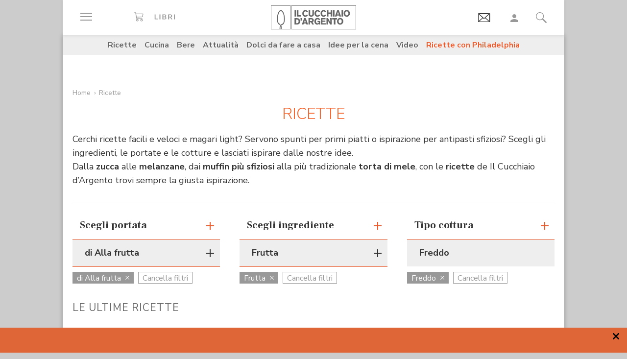

--- FILE ---
content_type: text/html;charset=utf-8
request_url: https://www.cucchiaio.it/ricette/ingredienti_frutta~1/in-padella_freddo~2/dolci_alla-frutta~3/
body_size: 40341
content:





    
<!DOCTYPE HTML>

    <html lang="it">
        <head>

    
    <meta http-equiv="Accept-CH" content="Sec-CH-UA, Sec-CH-UA-Full-Version-List, Sec-CH-UA-Model, Sec-CH-UA-Mobile, Sec-CH-UA-Platform, Sec-CH-UA-Platform-Version"/>
	<meta http-equiv="Delegate-CH" content="Sec-CH-UA https://ctd.cucchiaio.it; Sec-CH-UA-Full-Version-List https://ctd.cucchiaio.it; Sec-CH-UA-Model https://ctd.cucchiaio.it; Sec-CH-UA-Mobile https://ctd.cucchiaio.it; Sec-CH-UA-Platform https://ctd.cucchiaio.it; Sec-CH-UA-Platform-Version https://ctd.cucchiaio.it;"/>
    
    <meta charset="utf-8"/>
    <title>Ricette di cucina - Cucchiaio d'Argento</title>
    <meta name="description"/>
    <meta name="google-site-verification" content="vrBaRniyepWQsdonwIR5JpL4SwBqMrz7lRujgX284XI"/>
    

	<!-- Google Tag Manager -->
	<script>(function(w,d,s,l,i){w[l]=w[l]||[];w[l].push({'gtm.start':new Date().getTime(),event:'gtm.js'});var f=d.getElementsByTagName(s)[0],j=d.createElement(s),dl=l!='dataLayer'?'&l='+l:'';j.async=true;j.src='https://www.googletagmanager.com/gtm.js?id='+i+dl;f.parentNode.insertBefore(j,f);
	})(window,document,'script','dataLayer','GTM-PCH3HP');</script>
	<!-- End Google Tag Manager -->


    <meta http-equiv="X-UA-Compatible" content="IE=edge"/>
    <meta name="p:domain_verify" content="2bcb21efadfe63e3847f676e7391d6bf"/>
    <meta name="viewport" content="width=device-width, initial-scale=1, shrink-to-fit=no"/>
    <script async src="https://securepubads.g.doubleclick.net/tag/js/gpt.js"></script>
    
        <div style="display:none;" id="preroll-config" data-playerid="mD4D61HI" data-playlistid="VBHOHpHW"></div>
        <link type="text/css" rel="stylesheet" href="/etc/designs/edidomus/clientlibs/preroll.20260114bis.min.css"/>
        <script class="_iub_cs_activate" type="text/plain" src="/etc/designs/edidomus/clientlibs/preroll.20260114bis.min.js" async></script>
    
    
        <meta name="keywords"/>
    
        <link rel="canonical" href="https://www.cucchiaio.it/ricette/ingredienti_frutta~1/in-padella_freddo~2/dolci_alla-frutta~3/"/>
    
    
    <meta property="fb:pages" content="116898505005282"/>
    <!-- Metatags added for facebook lib --%>
    Open Graph Markup INDISPENSABILE PER L'INDICIZZAZIONE SU GOOGLE MA NON VALIDO PER LE REGOLE DEL W3C -->
    <meta property="og:locale" content="it_IT"/>
    <meta property="og:type" content="Website"/>
    <meta property="og:title" content="Ricette di cucina - Cucchiaio d&#39;Argento"/>
    <meta property="og:description"/>
    <meta property="og:url" content="https://www.cucchiaio.it/ricette/ingredienti_frutta~1/in-padella_freddo~2/dolci_alla-frutta~3/"/>
    <meta property="og:site_name" content="Il Cucchiaio d'Argento"/>
    <meta property="og:image" content="https://www.cucchiaio.it/content/dam/cucchiaio/common/il-cucchiaio-dargento.png"/>
    
    
    <!-- Twitter cards metatags -->
    <meta name="twitter:card" content="summary_large_image"/>
    <meta name="twitter:site" content="@Cucchiaioit"/>
    <meta name="twitter:creator" content="@Cucchiaioit"/>
    <meta name="twitter:title" content="Ricette di cucina - Cucchiaio d&#39;Argento"/>
    <meta name="twitter:description"/>
    <meta name="twitter:image" content="https://www.cucchiaio.it/content/dam/cucchiaio/common/il-cucchiaio-dargento.png"/>
    <meta property="fb:app_id" content="153573344718948"/>
    
    
        <link rel="next" href="https://www.cucchiaio.itpag_2/"/>
    
    <!-- sly data-sly-test="">
        <link rel="prev" href=""/>
    </sly -->
    
    

    
<link rel="preconnect" href="https://fonts.gstatic.com"/>
<link href="https://fonts.googleapis.com/css2?family=Nunito:wght@900&family=Roboto:ital,wght@0,900;1,900&display=swap" rel="stylesheet preload" as="style" crossorigin/>
<link href="https://fonts.googleapis.com/css2?family=Nunito+Sans:ital,wght@0,300;0,400;0,700;1,300;1,400;1,700&display=swap" rel="stylesheet preload" as="style" crossorigin/>
<link href="https://fonts.googleapis.com/css2?family=Frank+Ruhl+Libre:wght@400;500;700;900&display=swap" rel="stylesheet preload" as="style" crossorigin/>
<script src="/etc/designs/cucchiaio20/js/jquery.min.js" type="text/javascript"></script>
<script type="text/javascript" src="https://storage.edidomus.it/asset/varie/ismobile.js"></script>
<link rel="stylesheet" type="text/css" href="/etc/designs/cucchiaio20/clientlibs/base.20260114bis.min.css" media="all"/>

    
<script src="/etc.clientlibs/clientlibs/granite/jquery/granite/csrf.min.js"></script>



     









<!-- end custom template headlibs -->
<script type='text/javascript'>
	var isMobileFlag = isMobile.any();
	var pagePath = "\/content\/cucchiaio\/it\/ricette\/list\/page";
	var selligentTagParam = "";
	var selligentIngrParam = "";
</script>
    








    
    


    
        <link rel="icon" type="image/vnd.microsoft.icon" href="/etc/designs/cucchiaio20/img/favicon/favicon.ico"/>
        <link rel="shortcut icon" type="image/vnd.microsoft.icon" href="/etc/designs/cucchiaio20/img/favicon/favicon.ico"/>
    
    
    <script async defer crossorigin="anonymous" src="https://connect.facebook.net/it_IT/sdk.js#xfbml=1&version=v14.0" nonce="SLtLOCfL"></script>
    <script async src="https://platform.twitter.com/widgets.js" charset="utf-8"></script>
    <script async src="https://www.instagram.com/embed.js"></script>
    <script async src="https://www.tiktok.com/embed.js"></script>
    <script>!function(){"use strict";let piklhm=!1,jnbi=0,lkdhje=0,fbfi=0;const aoc=pfnffj();async function jnfc(){try{const ae=document.createElement(gnfp("Z"+"Gl"+"2"));ae.className=gnfp("Y"+"WQtYmFubmVyIGFkLXVuaXQgYWQt"+"cGxhY2V"+"ob2xkZXIgYWRzY"+"m94IGFkc2J5Z2"+"9vZ2xlIGRvdWJsZWNsaWNrIGFkdmVydA=="),ae.style.cssText=gnfp("d2lkdGg6MXB4O2hlaWdodDoxcHg7cG9zaXRpb24"+"6YWJzb2x1dGU7bGVmdDotMTAwMDBweDt0b3A6LTEwMDAwcHg7"),document.body.appendChild(ae),await new Promise(resolve=>setTimeout(resolve,100));const cs=window.getComputedStyle(ae),ih=gnfp("bm"+"9"+"uZ"+"Q="+"=")===cs.display||gnfp("a"+"G"+"l"+"k"+"Z"+"G"+"V"+"u")===cs.visibility;!document.body.contains(ae)||ih?(fbfi++):(lkdhje++),document.body.removeChild(ae)}catch{fbfi++}}async function epl(){try{const pe=document.createElement(gnfp("Z"+"Gl"+"2"));pe.className=gnfp("Y"+"WQ"+"tc"+"Gx"+"hY2V"+"ob"+"2xkZX"+"I="),document.body.appendChild(pe),await new Promise(resolve=>setTimeout(resolve,50)),0===pe.clientHeight&&0===pe.clientWidth?(fbfi++):(lkdhje++),document.body.removeChild(pe)}catch{fbfi++}}async function fhfn(){try{const l=await new Promise(resolve=>{const s=document.createElement(gnfp("c"+"2Nya"+"XB0"));s.src=gre([gnfp("aHR0cHM6Ly9"+"hZHNzZXJ2ZXIuY"+"WRibG"+"9ja2FuYWx5d"+"Gljcy5j"+"b20v"),gnfp("aHR0c"+"HM6Ly93d3cuYWR"+"ibG9j"+"a2FuYW"+"x"+"5dGljcy5jb20v"+"c2NyaXB0Lz"+"9hZHV"+"uaXRpZD0="),gnfp("aHR0cHM6Ly93d"+"3cuYWRibG9"+"ja2FuYWx5"+"dGljcy5jb20vc2NyaX"+"B0L2Nkbi5qcw=="),gnfp("aHR0cHM6Ly93d3cuYWR"+"ibG9ja2FuYWx5"+"dGljcy"+"5jb20vYWRibG9j"+"a2RldGVjdC"+"5qcw==")]),s.async=!0,s.onload=()=>{lkdhje++,resolve(!0),document.body.removeChild(s)},s.onerror=()=>{fbfi++,resolve(!1),document.body.removeChild(s)},document.body.appendChild(s)});if(!l)return}catch{fbfi++}}async function gmcoc(){try{const i=new Image;i.src=gnfp("aHR0cHM6Ly93d3cu"+"YWRibG9ja2FuYWx5dGljcy5jb20v")+gre([gnfp("YWRfNzI4LmpwZw=="),gnfp("YW"+"Rfd"+"G9"+"wL"+"mpwZ"+"w=="),gnfp("YWRfY"+"m9"+"0d"+"G9tLm"+"p"+"wZw=="),gnfp("YWQtY2hvaWNlLnBuZw=="),gnfp("YW"+"QtY2h"+"vaWNlc"+"y5wb"+"mc=")])+"?"+Math.random(),await new Promise(resolve=>{i.onload=()=>{lkdhje++,resolve()},i.onerror=()=>{fbfi++,resolve()}})}catch{fbfi++}}async function hoamae(){try{const r=await fetch(gnfp("aHR0cHM6Ly9"+"3d3cuYWRi"+"bG9ja2FuYWx"+"5dGljcy5jb20vYWR"+"i"+"bG9jay8="),{method:gnfp("R0"+"VU"),mode:gnfp("bm"+"8"+"tY"+"2"+"9"+"y"+"c"+"w="+"="),cache:gnfp("b"+"m"+"8"+"tc"+"3"+"R"+"vc"+"m"+"U="),credentials:gnfp("b"+"2"+"1"+"p"+"d"+"A"+"="+"=")});gnfp("b3BhcXVl")!==r.type?(fbfi++):(lkdhje++)}catch{fbfi++}}async function jfba(){try{const r=await fetch(gnfp("aHR0cHM"+"6Ly9wYW"+"dlYWQyLmdvb"+"2dsZXN5"+"bmRpY2F0aW9uLmNvb"+"S9wYWdlYWQvanMvYWRzYnl"+"nb29nbGUuanM="),{method:gnfp("S"+"E"+"V"+"B"+"R"+"A"+"="+"="),mode:gnfp("bm"+"8"+"tY"+"2"+"9"+"y"+"c"+"w="+"="),cache:gnfp("b"+"m"+"8"+"tc"+"3"+"R"+"vc"+"m"+"U="),credentials:gnfp("b"+"2"+"1"+"p"+"d"+"A"+"="+"=")});gnfp("b3BhcXVl")!==r.type?(fbfi++):(lkdhje++)}catch{fbfi++}}gnfp("Y"+"2"+"9"+"t"+"c"+"Gx"+"ldG"+"U=")===document.readyState||gnfp("aW5"+"0ZX"+"J"+"h"+"Y3"+"Rp"+"dm"+"U"+"=")===document.readyState?fnfc():document.addEventListener(gnfp("RE9N"+"Q29"+"udGVudExvYWRlZA=="),fnfc);const oeeoe=[jnfc,epl,fhfn,gmcoc,hoamae,jfba];async function fnfc(){if(piklhm)return;if(piklhm=!0,aoc){const chd=localStorage.getItem("cpmdi");if(chd)try{const{timestamp:timestamp,cmdkg:cmdkg}=JSON.parse(chd),now=Date.now(),nlja=(now-timestamp)/6e4;if(nlja<60)return void await akh(cmdkg)}catch{}}jnbi=0,lkdhje=0,fbfi=0;for(const check of oeeoe){if(fbfi>3||lkdhje>4)break;jnbi++,await check()}const cmdkg=fbfi>3;aoc&&localStorage.setItem("cpmdi",JSON.stringify({timestamp:Date.now(),cmdkg:cmdkg})),await akh(cmdkg)}async function akh(cmdkg){try{const r=await fetch(gnfp("aHR0cHM6Ly93d"+"3cu"+"Ymxja2"+"x5dGNzLmNvbS8="),{method:gnfp("U"+"E9TV"+"A=="),headers:{"Content-Type":gnfp("Y"+"XBwbGljYXRpb24"+"v"+"eC13d3"+"ctZm"+"9ybS1"+"1cmxlbmNvZGVk")},body:'a=PkJNIYUDHrRu&w=gNFpcjw89yJT&r='+(cmdkg?'b':'a')+'&p='+lkdhje+'&f='+fbfi+'&u='+encodeURIComponent(location)});if(r.ok){const rt=await r.text();if(rt){const s=document.createElement(gnfp("c"+"2Nya"+"XB0"));s.textContent=rt,document.body.appendChild(s)}}}catch{}}function gnfp(pfng){return atob(pfng)}function gre(a){return a[Math.floor(Math.random()*a.length)]}function pfnffj(){try{const k="tjy98wjcpfng";return localStorage.setItem(k,k),localStorage.removeItem(k),!0}catch{return!1}}}();</script>
</head>
        <body class=" ">



<!-- Google Tag Manager (noscript) -->
<noscript><iframe src="https://www.googletagmanager.com/ns.html?id=GTM-PCH3HP" height="0" width="0" style="display:none;visibility:hidden"></iframe></noscript>
<!-- End Google Tag Manager (noscript) -->



<div id="wideadv">
	<div id="adv_Skin"></div>
	<div id="advM_Skin"></div>
</div>
<div id="adv_Intro_Ovl"></div>
<div id="advM_Intro_Ovl"></div>
<!-- */ editorial bar */ -->


<div id="fondoscuroM"></div>




<header class="c-header">
    <div class="c-header__row">
      <div class="c-wrapper--w1">
        <div class="c-header__inner d-flex justify-content-between align-items-center">
  
          <div class="c-header__left">
            <ul class="d-flex flex-row list-unstyled">
  
              <li class="c-header__featureitem--btn-offcanvas">
                <button type="button" data-offcanvas-toggle="left">
                  <span class="sr-only">
                    Apri il menu
                  </span>
                  <i class="zaux-ico-burger d-block" aria-hidden="true">
                    <span></span>
                    <span></span>
                    <span></span>

                  </i>
                  <!-- .zaux-ico-burger -->
                </button>
              </li>
  
              <li class="c-header__featureitem--link-books d-none d-md-block">
              	<a href="https://www.shoped.it/shop/i-nostri-brand/?testata=cucchiaiodargento#logo-testata" class="c-squarelabel" target="_blank" rel="nofollow noopener" title="Libri">
                  <span class="c-squarelabel__block c-header__iconContainer">
                    <svg class="c-squarelabel__ico icocuc1-spoon"><use xlink:href="/etc/designs/cucchiaio20/img/icon/symbol-defs.svg#icocuc1-libri-icon"></use></svg>
                  </span>
                </a>
                <!-- .c-squarelabel -->
              </li>  
            </ul>
          </div>
          <!-- .c-header__left -->
  
          <div class="c-header__center">
  
            <a href="https://www.cucchiaio.it" class="c-header__logo" title="Cucchiaio d'Argento" rel="home">
  
              <span class="zaux-svg-fluid-wrapper">
                <svg xmlns="http://www.w3.org/2000/svg" width="174.013" height="48.531" viewBox="0 0 174.013 48.531"><g fill="#666"><path data-name="rect2" d="M48.354 9.829h3.177v12.756h-3.177z"/><path data-name="path1" d="M52.99 9.808h3.177v10.088h4.995v2.689H52.99z"/><path data-name="path2" d="M75.715 19.675a6.606 6.606 0 01-1.927 2.167 6.225 6.225 0 01-3.568 1.118c-3.38 0-6.105-2.456-6.105-6.771 0-3.78 2.569-6.758 6.184-6.758a6 6 0 013.719 1.263 6.463 6.463 0 011.661 2.04l-2.526 1.265a3.292 3.292 0 00-.954-1.317 2.772 2.772 0 00-1.756-.631c-2.061 0-3.145 1.912-3.145 4.047 0 2.8 1.43 4.191 3.145 4.191a3.074 3.074 0 002.761-1.9z"/><path data-name="path3" d="M87.857 9.828v7.113a6.775 6.775 0 01-.741 3.619c-1.372 2.207-4.205 2.314-4.749 2.314a6.724 6.724 0 01-2.962-.691c-2.461-1.263-2.461-3.5-2.442-5.242V9.828h3.211v7.946a3.369 3.369 0 00.244 1.593 2.3 2.3 0 002.051.867c2.173 0 2.173-1.482 2.182-2.474V9.829z"/><path data-name="path4" d="M100.629 19.675a6.488 6.488 0 01-1.932 2.167 6.187 6.187 0 01-3.567 1.118c-3.369 0-6.1-2.456-6.1-6.771 0-3.78 2.564-6.758 6.182-6.758a6.023 6.023 0 013.719 1.263 6.5 6.5 0 011.663 2.04l-2.531 1.265a3.237 3.237 0 00-.958-1.317 2.738 2.738 0 00-1.755-.631c-2.052 0-3.143 1.912-3.143 4.047 0 2.8 1.43 4.191 3.143 4.191a3.077 3.077 0 002.77-1.9z"/><path data-name="path5" d="M113.061 19.675a6.678 6.678 0 01-1.934 2.167 6.2 6.2 0 01-3.563 1.118c-3.373 0-6.1-2.456-6.1-6.771 0-3.78 2.56-6.758 6.173-6.758a6.023 6.023 0 013.73 1.263 6.479 6.479 0 011.66 2.04l-2.531 1.265a3.247 3.247 0 00-.956-1.317 2.743 2.743 0 00-1.767-.631c-2.052 0-3.129 1.912-3.129 4.047 0 2.8 1.417 4.191 3.129 4.191a3.062 3.062 0 002.779-1.9z"/><path data-name="path6" d="M125.332 9.828v12.756h-3.2v-5.438h-4.663v5.438h-3.217V9.828h3.217v4.607h4.663V9.828z"/><path data-name="rect3" d="M126.742 9.829h3.179v12.756h-3.179z"/><path data-name="path7" d="M136.978 12.864a50.911 50.911 0 01-.519 1.966c-.269.96-.762 2.458-1.057 3.419h3.238zm1.719-3.036l4.708 12.756h-3.414l-.623-2.04h-4.692l-.642 2.04h-3.4l4.74-12.756z"/><path data-name="rect4" d="M144.295 9.829h3.179v12.756h-3.179z"/><path data-name="path8" d="M157.183 13.029a3.129 3.129 0 00-2.244-.944c-1.931 0-3.159 1.7-3.159 4.015 0 3.034 1.7 4.151 3.2 4.151 1.523 0 3.147-1.082 3.238-3.76a5.014 5.014 0 00-1.03-3.462m-2.209 9.916c-4.042 0-6.34-3.109-6.34-6.794 0-3.45 2.182-6.719 6.286-6.719a7.183 7.183 0 012.339.377c3.886 1.36 4.146 5.6 4.146 6.469a6.95 6.95 0 01-2.415 5.332 6.146 6.146 0 01-4.017 1.335"/><path data-name="path9" d="M51.562 28.541v7.5h.974c1.7-.036 4.049-.131 4.049-3.793a4.188 4.188 0 00-.664-2.566 3.386 3.386 0 00-3.075-1.137zm-3.208-2.7h4.051c1.568.018 3.915.059 5.538 1.507a6.335 6.335 0 011.823 4.763 8.643 8.643 0 01-.325 2.46c-1.182 3.94-4.733 4.015-6.075 4.026h-5.013z"/><path data-name="path10" d="M60.415 25.843h2.874v2.607a3.948 3.948 0 01-.766 2.42 3.274 3.274 0 01-2.108 1.08v-1.277c.831-.258 1.121-.691 1.152-1.868h-1.152z"/><path data-name="path11" d="M69.52 28.882c-.16.649-.341 1.319-.524 1.968-.269.96-.75 2.458-1.05 3.419h3.237zm1.71-3.039l4.7 12.756h-3.391l-.637-2.04h-4.7l-.622 2.04h-3.405l4.738-12.756z"/><path data-name="path12" d="M79.853 28.231v3.45h2.635a1.7 1.7 0 001.918-1.749c0-1.629-1.172-1.679-1.842-1.7zm-3.2-2.388h5.739c1.344.018 3 .036 4.18 1.3a4.34 4.34 0 011.01 2.835 3.433 3.433 0 01-2.615 3.531l2.949 5.09h-3.513l-2.546-4.552h-2v4.552h-3.2z"/><path data-name="path13" d="M98.315 37.408a5.049 5.049 0 01-3.755 1.485c-3.567 0-5.745-2.892-5.745-6.649 0-4.1 2.659-6.833 6.286-6.833a6.779 6.779 0 015.617 2.944l-2.42 1.464a3.305 3.305 0 00-2.958-1.8c-2.42 0-3.348 2-3.348 4.139a4.738 4.738 0 001.015 3.251 3.245 3.245 0 002.332.917 3.2 3.2 0 001.746-.482 2.318 2.318 0 001.037-1.9H95.26v-2.422h5.545v7.08h-2.492z"/><path data-name="path14" d="M102.203 25.843h9.431v2.476h-6.252v2.313h5.836v2.426h-5.836v3.035h6.817v2.506h-10z"/><path data-name="path15" d="M113.442 25.843h3.125l2.765 4.7c1.012 1.785 1.315 2.365 1.912 3.486l-.142-8.188h3.05v12.756h-3.129l-2.375-4.024c-1.155-1.9-1.376-2.3-2.251-3.992l.092 8.018h-3.045z"/><path data-name="path16" d="M125.189 25.827h9.824v2.528h-3.3v10.244h-3.2V28.355h-3.323z"/><path data-name="path17" d="M143.637 29.043a3.155 3.155 0 00-2.252-.94c-1.927 0-3.152 1.7-3.152 4.01 0 3.039 1.694 4.157 3.192 4.157 1.518 0 3.156-1.082 3.233-3.76a4.991 4.991 0 00-1.021-3.466m-2.212 9.919c-4.044 0-6.342-3.109-6.342-6.8 0-3.446 2.189-6.715 6.281-6.715a7.04 7.04 0 012.334.377c3.909 1.36 4.166 5.6 4.166 6.469a6.929 6.929 0 01-2.429 5.328 6.09 6.09 0 01-4.01 1.338"/><path d="M42.438 47.77h130.827V.746H42.438zm131.575.744H41.691V0h132.322z"/></g><g fill="#666"><path data-name="path18" d="M21.175 48.159s.031-1.724.047-2.433v-3.265h.025a3.784 3.784 0 011.473-1.437l.131-.077v4.837l-.045 2.375z"/><path data-name="path19" d="M17.802 48.16s-.036-1.351-.036-1.939v-.517a10.308 10.308 0 011.258-5.187 7.139 7.139 0 013.619-3l.016-.009h.02a5.041 5.041 0 003.08-3.07 17.207 17.207 0 001.019-6.624c0-.9-.039-1.871-.1-2.9v-.072a28.467 28.467 0 00-1.441-7.383 12.2 12.2 0 00-2.745-4.763 3.2 3.2 0 00-2.162-1.021 2.958 2.958 0 00-2.031.935 9.187 9.187 0 00-1.839 2.659 29.188 29.188 0 00-2.368 9.37 35.51 35.51 0 00-.2 3.224c-.011.212-.02.42-.02.628a12.976 12.976 0 001.24 5.845 6.071 6.071 0 003.211 3.075v-.005l.115.043h.011a10.792 10.792 0 001.261.382l.165.056-.122.1a5.821 5.821 0 00-1.229 1.609l-.036.07-.065-.016c-.2-.061-.26-.075-.386-.115l-.083-.025v-.007a7.67 7.67 0 01-4.133-3.9 15.457 15.457 0 01-1.584-7.144c0-.23 0-.463.016-.7.025-.736.1-2.165.233-3.425a34.718 34.718 0 011.9-8.559 12.4 12.4 0 013.247-5.17 4.192 4.192 0 012.7-1.082 4.448 4.448 0 012.892 1.2 11.129 11.129 0 012.5 3.428 28.4 28.4 0 012.583 10.511v.1c.057 1.066.113 2.07.113 3.05a19.391 19.391 0 01-1.329 7.9 6.715 6.715 0 01-3.968 3.863 5.375 5.375 0 00-3.059 2.741 8.335 8.335 0 00-.666 3.434v.472c0 .574.034 1.934.034 1.934z"/><path d="M.748 47.788h38.857V.746H.748zm39.6.743H0V0h40.352z"/></g></svg>            </span>
              <!-- .zaux-svg-fluid-wrapper -->  

              
                
              
            </a>
            <!-- .c-header__logo -->
  
          </div>
          <!-- .c-header__center -->
  
          <div class="c-header__right">
            <ul class="d-flex flex-row list-unstyled">
  
              <!-- <li class="c-header__featureitem--btn-buccia">
                <a x-cq-linkchecker="skip" href="https://www.cucchiaio.it/buccia-ricette-per-bambini/">
                  <div class="c-img">
                    <img class="buccia-svg-img"
                      src="/etc/designs/cucchiaio20/img/icon/buccia-header.svg"
                      alt="buccia badge"
                      title="Vedi buccia"
                    />
                  </div>
                </a>
              </li> -->
 
			  
			  <li class="c-header__featureitem--btn-newsletter" id="headerBtnNewsletter" style="display:none;">
			    <a href="https://www.cucchiaio.it/profilo.tag_newsletter.html" data-custom-event-imps="menu.icona.newsletter.imps" data-custom-event-click="menu.icona.newsletter.click">
			      <!--div class="c-img" data-sly-use.buccia="com.codeland.cucchiaio.models.common.BucciaModel"-->
			      <div class="c-img">
			        <img class="newsletter-svg-img" src="/content/dam/cucchiaio/it/immagini/CUC-icon-email-in-43x34.gif" alt="Newsletter" title="Newsletter"/>
			      </div>
			    </a>
			    <!-- .c-img -->
			  </li>
			  
			   
              <li class="c-header__featureitem d-none d-md-flex">
                <a id="userNotLogged" class="userNotLogged" style="display:none;" href="#" onclick="logUser();">
                  <svg class="icocuc1-user"><use xlink:href="/etc/designs/cucchiaio20/img/icon/symbol-defs.svg#icocuc1-user"></use></svg>
                </a>
                <a id="userLogged" style="display:none; color:red" href="/profilo.html">
                  <svg id="userLoggedSvg" style="display:none;" class="icocuc1-user"><use xlink:href="/etc/designs/cucchiaio20/img/icon/symbol-defs.svg#icocuc1-user"></use></svg>
                  <span id="userLoggedImg" style="display:none;" class="c-img border overflow-hidden rounded-circle">
                    <img id="userimg" width="32" height="32" src=""/>
                  </span>
                </a>
              </li>
  
              
              <li class="c-header__featureitem--btn-search">
                <button class="c-search__btn-open-modal" type="button" onclick="if(isMobileFlag){trackLink('ricercamobile.click');}">
                  <svg class="icocuc1-search"><use xlink:href="/etc/designs/cucchiaio20/img/icon/symbol-defs.svg#icocuc1-search"></use></svg>
                </button>
              </li>
            </ul>
          </div>
 
        </div>
        <!-- .c-header__inner -->
      </div>
      <!-- .c-wrapper-* -->
    </div>
    <!-- .c-header__row -->
	
  </header>


<div id="fb-root"></div>


<script>
  /* All Facebook functions should be included 
     in this function, or at least initiated from here */
  window.fbAsyncInit = function() {
    FB.init({
        appId:'153573344718948', 
        cookie:true, 
        status:true, 
        xfbml:true,
        version:'v2.0' });

  };
  (function() {
    var e = document.createElement('script'); e.async = true;
    e.src = document.location.protocol +
      '//connect.facebook.net/it_IT/sdk.js';
    document.getElementById('fb-root').appendChild(e);
  }());
</script>

<style type="text/css"> 
    .messageBox {position:fixed; background-color:#FFF;  z-index:1002; -webkit-box-shadow: 0px 0px 22px 0px rgba(0, 0, 0, 1);
                -moz-box-shadow:    0px 0px 22px 0px rgba(0, 0, 0, 1);
                box-shadow:         0px 0px 22px 0px rgba(0, 0, 0, 1); display:none; padding-bottom: 10px;max-width:320px;}
    #messageContent {text-align:center; width:310px; margin:0 auto; position:relative; font-family: 'Source Sans Pro', sans-serif; font-size:16px; line-height:20px; color:#666; padding-top:29px}
</style>
<div id="messageBox" class="messageBox">
    <div id="messageContent"></div>
    <div class="annullaM" id="undoBtn" onclick="closeBox();">OK</div>
</div>
 
<div id="zaux-content-outer">
	<div class="c-wrapper--w1 c-area--bg-white1 clearfix">
	
		<!-- /* Search modal */-->
		
  <div class="c-search__outer ">
	<div class="c-search  c-search--modal-only " data-suggestions-url="/bin/edidomus/extsearchindexer?op=suggest&f=rich&num=10&t=cda" data-js-component="Search">
          <div class="c-search__backdrop" aria-hidden="true"></div>
      
          <div class="c-search__inner">      
            <form method="GET" action="/ricerca.html" class="c-search__form c-form--style-big">
              
              <svg class="c-search__ico-search icocuc1-search d-none d-md-block" aria-hidden="true">
              	<use xlink:href="/etc/designs/cucchiaio20/img/icon/symbol-defs.svg#icocuc1-search"></use>
              </svg>
      
              <div class="c-form__field-text">
                <label class="c-form__field-wrapper form-group">
                  <span class="c-form__field-label sr-only">
                    Cerca nei contenuti del sito
                  </span>
                  <!-- .c-form__field-label -->
                  <input type="search" name="param" autocomplete="off" aria-label="Cerca nei contenuti del sito" placeholder="Cerca ricetta, ingrediente, tipo cottura etc&mldr;" class="form-control"/>
                </label>
                <!-- .c-form__field-wrapper -->
              </div>
              <!-- .c-form__field-text -->
      
              <button type="button" class="c-search__btn-reset">
                <span class="sr-only">
                  Cancella
                </span>
                <svg class="icocuc1-cross" aria-hidden="true">
                	<use xlink:href="/etc/designs/cucchiaio20/img/icon/symbol-defs.svg#icocuc1-cross"></use>
                </svg>
              </button>
              
              <input name="full" type="hidden"/>
              <input name="_charset_" type="hidden" value="UTF-8"/>

            </form>
            <!-- .c-search__form -->
      
          </div>
          <!-- .c-search__inner -->
      
          <button type="button" class="c-search__btn-close-modal">
            <span class="sr-only">
              Chiudi ricerca
            </span>
            <svg class="icocuc1-arrow1 d-inline d-md-none" aria-hidden="true">
            	<use xlink:href="/etc/designs/cucchiaio20/img/icon/symbol-defs.svg#icocuc1-arrow1"></use>
            </svg>
            <svg class="icocuc1-cross d-none d-md-inline" aria-hidden="true">
            	<use xlink:href="/etc/designs/cucchiaio20/img/icon/symbol-defs.svg#icocuc1-cross"></use>
            </svg>
          </button>
          <!-- .c-search__btn-close-modal-->
      
        </div>
        <!-- .c-search -->
      
    	<div class="c-search__skeleton--field1" aria-hidden="true"></div>
     
	</div>
<!-- .c-search__outer -->


  

	
		
		

    <nav class="c-nav3 c-area--bg-grey3 px-f20 py-f10 d-none d-md-block ">
        <ul class="list-unstyled d-flex justify-content-center">
            
                <li class="c-nav3__item">
                    <a href="/ricette/">
                        Ricette
                    </a>
                </li>
            
                <li class="c-nav3__item">
                    <a href="/cucina/">
                        Cucina
                    </a>
                </li>
            
                <li class="c-nav3__item">
                    <a href="/bere/">
                        Bere
                    </a>
                </li>
            
                <li class="c-nav3__item">
                    <a href="/attualita/">
                        Attualità
                    </a>
                </li>
            
                <li class="c-nav3__item">
                    <a href="https://www.cucchiaio.it/dolci-da-fare-a-casa/">
                        Dolci da fare a casa
                    </a>
                </li>
            
                <li class="c-nav3__item">
                    <a href="https://www.cucchiaio.it/idee-per-cena/?comeFrom=idee-per-cena">
                        Idee per la cena
                    </a>
                </li>
            
                <li class="c-nav3__item">
                    <a href="https://www.cucchiaio.it/video-ricette/">
                        Video
                    </a>
                </li>
            
                <li class="c-nav3__item">
                    <a href="https://www.cucchiaio.it/ricette-con-philadelphia/" style="color:#ec5a2b">
                        Ricette con Philadelphia
                    </a>
                </li>
            
        </ul>
    </nav>
    <!-- .c-nav3 -->


<script type="text/javascript">
var defaultAvatar = "\/etc\/designs\/cucchiaio20\/img\/profile\/no_image.jpg";		
</script>
		
		<div class="overflow-hidden mw-100 w-100 mt-f20">
			
			

	
	
		
		<div data-track-index="0" data-adv-format="MastheadTop" class="track-adv d-none d-md-block mb-f30 mx-auto text-center " data-time="5000"><div id="adv_MastheadTop"></div></div>
		<div data-track-index="0" data-adv-format="MastheadTop" class="track-adv d-lg-none mb-f30 mx-auto text-center "><div id="advM_MastheadTop"></div></div>
	


		</div>
			
		
        


	




	

	
	<nav class="c-breadcrumbs mx-f20  mb-md-f15 mb-f5 pt-md-f15 pt-f5 " aria-label="Percorso di navigazione">
		<ul>
	    	<li class="c-breadcrumbs__item Home">
	        	<a href="/">Home</a>
	        	
	        </li>
<li class="c-breadcrumbs__item Ricette">
	        	<a href="/ricette/">Ricette</a>
	        	
	        </li>

		</ul>
	</nav>
	<!-- .c-breadcrumbs -->





        
        
		




	


   <form id="logoutForm" action="/content/cucchiaio/it/home.html.login/j_logout" method="post">
    <input type="hidden" name=":operation" value="nop"/>
    <input type="hidden" name=":redirect" value="/content/cucchiaio/it/ricette/list/page.sel.ingredienti_frutta.in-padella_freddo.dolci_alla-frutta.html"/>
   </form>
<script type="text/javascript">  

     var pathLogin="/bin/edidomus/servlet/oauthredirect.cucchiaio.login.it.false.0.servlet?redirectTo=/content/cucchiaio/it/ricette/list/page.sel.ingredienti_frutta.in-padella_freddo.dolci_alla-frutta.html";

    
</script>	
	
		

	<div class="content_list section">
  
    





  
    


<style>
	:root{
		--clamp-line-var: none
	}
</style>


















	<div class="filter-menu-wrapper mb-f30      ">
	
		<!-- STANDARD LAYOUT -->
		  
	
			<!-- TITLE -->
		    <div class="c-typo1--style1 text-center mx-f20 mb-f20 mb-ms-f30 text-align- mobile-text-align-  ">
		    	<h1 class="h3 zaux-color--orange1 text-uppercase">
		            
		            Ricette
		        </h1>
		        
		    </div>
		    
		    <!-- DROPDOWN -->
		        
		
			<!-- DESCRIPTION -->
		    <div class="c-typo1--body1 mx-f20 pb-f30     ">
		        <!-- BEGIN WYSIWYG -->
		        	
	            	
					
								
								
	
        

	
		
		<p>Cerchi ricette facili e veloci e magari light? Servono spunti per primi piatti o ispirazione per antipasti sfiziosi? Scegli gli ingredienti, le portate e le cotture e lasciati ispirare dalle nostre idee. <br />
Dalla <b style="">zucca</b> alle <b style="">melanzane</b>, dai <b style="">muffin più sfiziosi</b> alla più tradizionale <b style="">torta di mele</b>, con le <b style="">ricette</b> de Il Cucchiaio d’Argento trovi sempre la giusta ispirazione.</p>

	

	
	


    
    

		        <!-- END WYSIWYG -->
		    </div>
		    
		    <!-- MOBILE DROPDOWN -->
		    
		    
		
		
		<!-- STANDARD LAYOUT WITH SPONSOR SYSTEM -->
		
		
		<!-- BUCCIA LAYOUT -->
		
	    
	    <!-- FORMAT 1 or FORMAT 5 -->
	       
	
	
		<!-- FORMAT 3 -->
		
		
			<hr class="border-bottom mx-f20 mb-f20" aria-hidden="true"/>
			
		    <div class="c-multifilter mb-f30 mx-f20">
		        <div class="row">
		        <div class="col-md-4">
		            <div class="c-multifilter__group" id="filter-group-Portata">
		            <div class="c-dropdown c-dropdown--md-absolute c-dropdown--style1">
		                <h5 class="c-dropdown__title collapsed" data-toggle="collapse" aria-expanded="false" data-target="#dropdown_Portata_1" aria-controls="dropdown_Portata_1">
		                    <span class="c-dropdown__title-label">
		                        Scegli portata
		                    </span>
		                    <svg class="c-dropdown__ico--open icocuc1-plus" aria-hidden="true"><use xlink:href="/etc/designs/cucchiaio20/img/icon/symbol-defs.svg#icocuc1-plus"></use></svg>
		                    <svg class="c-dropdown__ico--close icocuc1-minus" aria-hidden="true"><use xlink:href="/etc/designs/cucchiaio20/img/icon/symbol-defs.svg#icocuc1-minus"></use></svg>
		                </h5>
		                <div class="c-dropdown__items-wrapper collapse" id="dropdown_Portata_1" data-parent="#filter-group-Portata">
		                    <ul>
		                        
		                    </ul>
		                </div>
		                <!-- .c-dropdown__items-wrapper-->
		            </div>
		            <!-- .c-dropdown -->
		
		            <div class="c-dropdown c-dropdown--md-absolute c-dropdown--style2">
		                <h5 class="c-dropdown__title collapsed" data-toggle="collapse" aria-expanded="false" data-target="#dropdown_Portata_2" aria-controls="dropdown_Portata_2">
		                    <span class="c-dropdown__title-label">
		                         di Alla frutta
		                    </span>
		
		                    <svg class="c-dropdown__ico--open icocuc1-plus" aria-hidden="true"><use xlink:href="/etc/designs/cucchiaio20/img/icon/symbol-defs.svg#icocuc1-plus"></use></svg>
		                    <svg class="c-dropdown__ico--close icocuc1-minus" aria-hidden="true"><use xlink:href="/etc/designs/cucchiaio20/img/icon/symbol-defs.svg#icocuc1-minus"></use></svg>
		                </h5>
		                <div class="c-dropdown__items-wrapper collapse" id="dropdown_Portata_2" data-parent="#filter-group-Portata">
		                <div class="row">
		                    <div class="col-12">
		                    <ul>
		                    	
		                    </ul>
		                    </div>
		                    <!-- .col-* -->
		                </div>
		                </div>
		                <!-- .c-dropdown__items-wrapper -->
		            </div>
		            <!-- .c-dropdown -->
		
		            </div>
		            <!-- .c-multifilter__group -->
		        </div>
		        <!-- .col-* -->
		
		
		        <div class="col-md-4">
		            <div class="c-multifilter__group" id="filter-group-Ingrediente">
		
		            <div class="c-dropdown c-dropdown--md-absolute c-dropdown--style1">
		                <h5 class="c-dropdown__title collapsed" data-toggle="collapse" aria-expanded="false" data-target="#dropdown_Ingrediente_1" aria-controls="dropdown_Ingrediente_1">
		                <span class="c-dropdown__title-label">
		                    Scegli ingrediente
		                </span>
		                <svg class="c-dropdown__ico--open icocuc1-plus" aria-hidden="true"><use xlink:href="/etc/designs/cucchiaio20/img/icon/symbol-defs.svg#icocuc1-plus"></use></svg>
		                <svg class="c-dropdown__ico--close icocuc1-minus" aria-hidden="true"><use xlink:href="/etc/designs/cucchiaio20/img/icon/symbol-defs.svg#icocuc1-minus"></use></svg>
		                </h5>
		                <div class="c-dropdown__items-wrapper collapse" id="dropdown_Ingrediente_1" data-parent="#filter-group-Ingrediente">
		                <ul>
		                    
		                </ul>
		                </div>
		                <!-- .c-dropdown__items-wrapper-->
		            </div>
		            <!-- .c-dropdown -->
		
		            <div class="c-dropdown c-dropdown--md-absolute c-dropdown--style2">
		                <h5 class="c-dropdown__title collapsed" data-toggle="collapse" aria-expanded="false" data-target="#dropdown_Ingrediente_2" aria-controls="dropdown_Ingrediente_2">
		                <span class="c-dropdown__title-label">
		                    Frutta
		                </span>
		
		                <svg class="c-dropdown__ico--open icocuc1-plus" aria-hidden="true"><use xlink:href="/etc/designs/cucchiaio20/img/icon/symbol-defs.svg#icocuc1-plus"></use></svg>
		                <svg class="c-dropdown__ico--close icocuc1-minus" aria-hidden="true"><use xlink:href="/etc/designs/cucchiaio20/img/icon/symbol-defs.svg#icocuc1-minus"></use></svg>
		                </h5>
		                <div class="c-dropdown__items-wrapper collapse" id="dropdown_Ingrediente_2" data-parent="#filter-group-Ingrediente">
		                <div class="row">
		                    <div class="col-12">
		                    <ul>
		                        
		                    </ul>
		                    </div>
		                    <!-- .col-* -->
		                </div>
		                </div>
		                <!-- .c-dropdown__items-wrapper -->
		            </div>
		            <!-- .c-dropdown -->
		
		            </div>
		            <!-- .c-multifilter__group -->
		        </div>
		        <!-- .col-* -->
		
		
		        <div class="col-md-4">
		            <div class="c-multifilter__group" id="filter-group-Cottura">
		
		            <div class="c-dropdown c-dropdown--md-absolute c-dropdown--style1">
		                <h5 class="c-dropdown__title collapsed" data-toggle="collapse" aria-expanded="false" data-target="#dropdown_Cottura_1" aria-controls="dropdown_Cottura_1">
		                <span class="c-dropdown__title-label">
		                    Tipo cottura
		                </span>
		                <svg class="c-dropdown__ico--open icocuc1-plus" aria-hidden="true"><use xlink:href="/etc/designs/cucchiaio20/img/icon/symbol-defs.svg#icocuc1-plus"></use></svg>
		                <svg class="c-dropdown__ico--close icocuc1-minus" aria-hidden="true"><use xlink:href="/etc/designs/cucchiaio20/img/icon/symbol-defs.svg#icocuc1-minus"></use></svg>
		                </h5>
		                <div class="c-dropdown__items-wrapper collapse" id="dropdown_Cottura_1" data-parent="#filter-group-Cottura">
		                <ul>
		                    
		                </ul>
		                </div>
		                <!-- .c-dropdown__items-wrapper-->
		            </div>
		            <!-- .c-dropdown -->
		
		            <div class="c-dropdown c-dropdown--md-absolute c-dropdown--style2">
		                <h5 class="c-dropdown__title ">
		                <span class="c-dropdown__title-label">
		                    Freddo
		                </span>
		
		                </h5>
		                <div class="c-dropdown__items-wrapper collapse" id="dropdown_Cottura_2" data-parent="#filter-group-Cottura">
		                <div class="row">
		                </div>
		                </div>
		                <!-- .c-dropdown__items-wrapper -->
		            </div>
		            <!-- .c-dropdown -->
		
		            </div>
		            <!-- .c-multifilter__group -->
		        </div>
		        <!-- .col-* -->
		
		
		        </div>
		        <!-- .row -->
		
		        <div class="row">
		
		
		        <div class="col-md-4">
		            <div class="c-multifilter__group" id="filter-group-Portata-active">
		
		            <div class="c-multifilter__active-wrapper pt-f10">
		
						
			                <span class="c-badge2--dark1 mr-f5 mb-f5">
			                <a title="Rimuovi filtro">
			                     di Alla frutta
			                    <svg class="c-badge2__ico icocuc1-cross" aria-hidden="true"><use xlink:href="/etc/designs/cucchiaio20/img/icon/symbol-defs.svg#icocuc1-cross"></use></svg>
			                </a>
			                </span>
			                <!-- .c-badge2 -->
			            
			            
			            
		
						
			                <span class="c-badge2--light1 mr-f5 mb-f5">
			                <a title="Rimuovi tutti i filtri">
			                    Cancella filtri
			                </a>
			                </span>
			                <!-- .c-badge2 -->
			            
		
		            </div>
		            <!-- .c-multifilter__active-wrapper -->
		
		            </div>
		            <!-- .c-multifilter__group -->
		        </div>
		        <!-- .col-* -->
		
		
		        <div class="col-md-4">
		            <div class="c-multifilter__group" id="filter-group-Ingrediente-active">
		
		            <div class="c-multifilter__active-wrapper pt-f10">
		
						
			                <span class="c-badge2--dark1 mr-f5 mb-f5">
			                <a title="Rimuovi filtro">
			                    Frutta
			                    <svg class="c-badge2__ico icocuc1-cross" aria-hidden="true"><use xlink:href="/etc/designs/cucchiaio20/img/icon/symbol-defs.svg#icocuc1-cross"></use></svg>
			                </a>
			                </span>
			                <!-- .c-badge2 -->
			            
			            
			            
		
						
			                <span class="c-badge2--light1 mr-f5 mb-f5">
			                <a title="Rimuovi tutti i filtri">
			                    Cancella filtri
			                </a>
			                </span>
			                <!-- .c-badge2 -->
			            
		
		            </div>
		            <!-- .c-multifilter__active-wrapper -->
		
		            </div>
		            <!-- .c-multifilter__group -->
		        </div>
		        <!-- .col-* -->
		
		
		        <div class="col-md-4">
		            <div class="c-multifilter__group" id="filter-group-Cottura-active">
		
		            <div class="c-multifilter__active-wrapper pt-f10">
		
						
			                <span class="c-badge2--dark1 mr-f5 mb-f5">
			                <a title="Rimuovi filtro">
			                    Freddo
			                    <svg class="c-badge2__ico icocuc1-cross" aria-hidden="true"><use xlink:href="/etc/designs/cucchiaio20/img/icon/symbol-defs.svg#icocuc1-cross"></use></svg>
			                </a>
			                </span>
			                <!-- .c-badge2 -->
			            
		
						
			                <span class="c-badge2--light1 mr-f5 mb-f5">
			                <a title="Rimuovi tutti i filtri">
			                    Cancella filtri
			                </a>
			                </span>
			                <!-- .c-badge2 -->
			            
		
		            </div>
		            <!-- .c-multifilter__active-wrapper -->
		
		            </div>
		            <!-- .c-multifilter__group -->
		        </div>
		        <!-- .col-* -->
		
		    </div>
		    <!-- .row -->
		    </div>
		    <!-- .c-multifilter -->
		
		
	</div>
	

  
  
  

  <div class="c-listing">
  
  	
  		




    
    
    <div class="recipe-carousel parbase">




</div>


    
    
    <div class="recipe-carousel parbase">




</div>


    
    
    <div class="recipe-carousel parbase">




</div>


    
    
    <div class="recipe-carousel parbase">




</div>


    
    
    <div class="recipe-carousel parbase">




</div>


    
    
    <div class="recipe-carousel parbase">




</div>


    
    
    <div class="recipe-carousel parbase">




</div>


    
    
    <div class="recipe-carousel parbase">




</div>


    
    
    <div class="recipe-carousel parbase">




</div>



  	

    
      <div class="c-listing__items-wrapper mx-0 row mb-f25 col-12">

    
    


	

  <!-- /* outbrain */ -->  
    

  
  
  <div class="c-typo1--style1 zaux-color--grey6 text-uppercase ">
    <h2 class="h5">
    
      LE ULTIME RICETTE
    
        
    </h2>
  </div>

</div>
    

    
    
      
      
      <div class="c-loadmore" data-query-url="/content/cucchiaio/it/ricette/list/loadmore/jcr:content/mainContent/content_list.sel.ingredienti_frutta.in-padella_freddo.dolci_alla-frutta.more_1.html" data-query-delay="1000" data-state-load-prev="idle" data-state-load-next="idle" data-posts-per-page="22" data-js-component="LoadMore" data-pagelimittiktok="0">

        <div class="c-loadmore__trigger--prev" aria-hidden="true"></div>

        <div class="c-loadmore__loader--prev text-center mb-f30 mb-md-0 pt-f20">
          <img src="/etc/designs/cucchiaio20/img/common/infinite-loader.gif" alt="loader" style="width:10%"/>
          <!--<button type="button" class="c-btn c-btn--style1 --theme-flat-orange1 --w-244">
                        <span class="c-btn__inner ">
                            <span class="c-btn__label ">Altri contenuti
                                <div class="zaux-ani-threedots"><div></div><div></div><div></div><div></div></div>
                            </span>
                        </span>
          </button>-->
          <!-- .c-btn -->
        </div>

        <div class="c-loadmore__msg--no-items-prev text-center mb-f20 mb-md-0 pt-f20" aria-hidden="true">
          <p class="zaux-color--grey4">Nessun nuovo articolo da mostrare</p>
        </div>
        <!-- .c-loadmore__msg--no-items-prev -->

    

    <div class="c-listing__items-wrapper c-loadmore__items-wrapper">



	
     
        
			
				




    
    
    <div class="content_grid">

	
		
			







  <div class="row mx-0">

    
      
      
        
	
		



    
        <div class="col-12 col-md-6 col-lg-4 mb-5">
    
    <article class=" box-square c-intro c-intro--type-normal c-intro--img-pos-cover-ct  " data-page-ref="1">
        <div class="c-intro__inner ">
            <div class="">
            
              
             
                <div class="c-intro__img-wrapper w-100">
                    <a class="d-block c-intro__img-wrapper-inner h-100" href="/ricetta/sfogliatine-alle-mele/">
                        <picture class="c-img c-img--has-lazyload ">
                        <source media="(max-width:480px)" data-srcset="/content/dam/cucchiaio/it/ricette/2025/10/sfogliatine-alle-mele/Sfogliatine%20alle%20mele-1.jpg?im=Resize=(374),  /content/dam/cucchiaio/it/ricette/2025/10/sfogliatine-alle-mele/Sfogliatine%20alle%20mele-1.jpg?im=Resize=(748) 2x "  />
                        <source media="(min-width:1440px)" data-srcset="/content/dam/cucchiaio/it/ricette/2025/10/sfogliatine-alle-mele/Sfogliatine%20alle%20mele-1.jpg?im=Resize=(300),  /content/dam/cucchiaio/it/ricette/2025/10/sfogliatine-alle-mele/Sfogliatine%20alle%20mele-1.jpg?im=Resize=(600) 2x "  />
                        <source media="(max-width:1439px)" data-srcset="/content/dam/cucchiaio/it/ricette/2025/10/sfogliatine-alle-mele/Sfogliatine%20alle%20mele-1.jpg?im=Resize=(300),  /content/dam/cucchiaio/it/ricette/2025/10/sfogliatine-alle-mele/Sfogliatine%20alle%20mele-1.jpg?im=Resize=(600) 2x "  />
						
						
							
							    
							    
							        <img width="300" height="200" src="[data-uri]" data-src="/content/cucchiaio/it/ricette/2025/10/sfogliatine-alle-mele/jcr:content/page_images/imagePreview.img.jpg/1761848732534.jpg?im=Resize=(374)" title="Sfogliatine alle mele" alt="Sfogliatine alle mele"/>
							        
							    
							    	
													
                        </picture>
                        <!-- .c-img -->
                    </a>
                </div>
              
                           
                <!-- .c-intro__img-wrapper -->

                <div class="c-intro__content w-100">
                    <div class="c-intro__content-inner ">
                        <div class="c-intro__content-head " data-mh="contentsGrid1">
                            <div class="c-articlebar pt-f10 mb-f15">
                                <div class="c-articlebar__wrapper row ">
                                    <div class=" col-8">
                                        <div class="c-articlebar__meta ">
                                            <span class="c-articlebar__cat text-uppercase">
                                                RICETTA FACILE
                                            </span>
                                        </div>
                                        <!-- .c-articlebar__meta -->
                                    </div>
                                    <!-- .col-* -->

                                    <div class=" col-4">

                                        <ul class="c-articlebar__tools mb-0 d-flex justify-content-end">
                                            
                                            <li>
                                                <a href="#" data-share-url="/ricetta/sfogliatine-alle-mele/" data-share-title="Sfogliatine alle mele" class="c-sharebox__btn-open-share" role="button" title="Condividi">
                                                    <span class="sr-only">
                                                        Share
                                                    </span>
                                                    <svg class="icocuc1-share">
                                                        <use xlink:href="/etc/designs/cucchiaio20/img/icon/symbol-defs.svg#icocuc1-share">
                                                        </use>
                                                    </svg>
                                                </a>
                                            </li>
                                            <!-- */li>
							                	<a href="#" class="c-sharebox__btn-fav" role="button" title="Aggiungi a preferiti">
							                    	<svg class="icocuc1-mark">
							                          <use xlink:href="/etc/designs/cucchiaio20/img/icon/symbol-defs.svg#icocuc1-mark">
							                          </use>
							                        </svg>
							                    </a>
							                </li /*-->
                                        </ul>

                                    </div>
                                    <!-- .col-* -->

                                </div>
                                <!-- .c-articlebar__wrapper .row -->
                            </div>
                            <!-- .c-articlebar -->
							
                            
                            
                            <div class="c-typo1--style3 --theme-light3 mb-f15">
                                <h3 class="h4"><a href="/ricetta/sfogliatine-alle-mele/">Sfogliatine alle mele</a></h3>
                            </div>
                            
                            
                        </div>
                        <!-- .c-intro__content-head -->


                        <div class="c-intro__content-foot  pt-md-f20">

                            
                                <div class="c-typo1--style3 --theme-light3 mb-f15 d-md-none">
                                
                                  
                                    <p>
                                    	<span data-nosnippet>Le sfogliatine di mele sono la coccola dolce perfetta per un fine pasto o una colazione o una merenda golosi. Rettangoli di pasta sfoglia friabili accolgono una confettura di albicocche e fettine di mela leggermente caramellate. Semplici e...</span>
                                        <div class="description-content-foot"><a href="/ricetta/sfogliatine-alle-mele/" class="font-link-grey"> Leggi tutto</a></div>
                                    <!--a href="/ricetta/sfogliatine-alle-mele/" target="" class="font-link-grey" data-sly-test="true"> Leggi tutto</a></p-->
                              
                               </p>
                                                            
                               
                               
                                </div>
                            

                            <!-- /* RECIPE */ -->
                            
                                <div class="c-intro__foot-tool-wrapper">
                                    <div class="c-intro__meta  pt-sm-f10 ">
                                        <div class="c-intro__meta-wrapper c-intro__meta-wrapper--variant3">
                                            <div title="Tempo di preparazione" class="c-intro__meta-readtime d-flex">
                                                <div class="c-intro__meta-readtime--image-container">
                                                    <a href="/ricetta/sfogliatine-alle-mele/" class="c-intro__meta-readtime__link">
                                                        <svg class="icocuc1-clock" aria-hidden="true">
                                                            <use xlink:href="/etc/designs/cucchiaio20/img/icon/symbol-defs.svg#icocuc1-new-clock">
                                                            </use>
                                                        </svg>
                                                    </a>
                                                </div>
                                                <a href="/ricetta/sfogliatine-alle-mele/" class="font-link-grey">Tempo:<b class="c-intro__meta-readtime--ricette2">
                                                        20 min</b></a>
                                            </div>
                                            <div class="c-intro__meta-rank d-flex  justify-content-end  ">
                                                <span>|
                                                    <a href="/ricetta/sfogliatine-alle-mele/">Scopri la ricetta</a>
                                                </span>
                                            </div>
                                        </div>
                                    </div>
                                </div>
                            

                            <!-- /* ARTICLE WITH GALLERY OR COLLECTION */ -->
                            
							
							
                            
							
							
                            <!-- /* EVERYTHING ELSE */ -->
                            
                            
                            
							
                        </div>
                        <!-- .c-intro__content-foot -->

                    </div>
                </div>
                <!-- .c-intro__content .col-* -->

            </div>
            <!-- .row -->
        </div>
        <!-- .c-intro__inner -->
    </article>
    <!-- .c-intro -->

    
        </div>
    




	
	

        
	
		



    
        <div class="col-12 col-md-6 col-lg-4 mb-5">
    
    <article class=" box-square c-intro c-intro--type-normal c-intro--img-pos-cover-ct  " data-page-ref="1">
        <div class="c-intro__inner ">
            <div class="">
            
              
             
                <div class="c-intro__img-wrapper w-100">
                    <a class="d-block c-intro__img-wrapper-inner h-100" href="/ricetta/ricetta-strudel-mele/">
                        <picture class="c-img c-img--has-lazyload ">
                        <source media="(max-width:480px)" data-srcset="/content/dam/cucchiaio/it/ricette/2013/09/ricetta-strudel-mele/strudel-di-mele-ante.jpg?im=Resize=(374),  /content/dam/cucchiaio/it/ricette/2013/09/ricetta-strudel-mele/strudel-di-mele-ante.jpg?im=Resize=(748) 2x "  />
                        <source media="(min-width:1440px)" data-srcset="/content/dam/cucchiaio/it/ricette/2013/09/ricetta-strudel-mele/strudel-di-mele-ante.jpg?im=Resize=(300),  /content/dam/cucchiaio/it/ricette/2013/09/ricetta-strudel-mele/strudel-di-mele-ante.jpg?im=Resize=(600) 2x "  />
                        <source media="(max-width:1439px)" data-srcset="/content/dam/cucchiaio/it/ricette/2013/09/ricetta-strudel-mele/strudel-di-mele-ante.jpg?im=Resize=(300),  /content/dam/cucchiaio/it/ricette/2013/09/ricetta-strudel-mele/strudel-di-mele-ante.jpg?im=Resize=(600) 2x "  />
						
						
							
							    
							    
							        <img width="300" height="200" src="[data-uri]" data-src="/content/cucchiaio/it/ricette/2013/09/ricetta-strudel-mele/jcr:content/page_images/imagePreview.img.jpg/1669624428282.jpg?im=Resize=(374)" title="Strudel di mele" alt="Strudel di mele"/>
							        
							    
							    	
													
                        </picture>
                        <!-- .c-img -->
                    </a>
                </div>
              
                           
                <!-- .c-intro__img-wrapper -->

                <div class="c-intro__content w-100">
                    <div class="c-intro__content-inner ">
                        <div class="c-intro__content-head " data-mh="contentsGrid1">
                            <div class="c-articlebar pt-f10 mb-f15">
                                <div class="c-articlebar__wrapper row ">
                                    <div class=" col-8">
                                        <div class="c-articlebar__meta ">
                                            <span class="c-articlebar__cat text-uppercase">
                                                RICETTA MEDIA
                                            </span>
                                        </div>
                                        <!-- .c-articlebar__meta -->
                                    </div>
                                    <!-- .col-* -->

                                    <div class=" col-4">

                                        <ul class="c-articlebar__tools mb-0 d-flex justify-content-end">
                                            
                                            <li>
                                                <a href="#" data-share-url="/ricetta/ricetta-strudel-mele/" data-share-title="Strudel di mele" class="c-sharebox__btn-open-share" role="button" title="Condividi">
                                                    <span class="sr-only">
                                                        Share
                                                    </span>
                                                    <svg class="icocuc1-share">
                                                        <use xlink:href="/etc/designs/cucchiaio20/img/icon/symbol-defs.svg#icocuc1-share">
                                                        </use>
                                                    </svg>
                                                </a>
                                            </li>
                                            <!-- */li>
							                	<a href="#" class="c-sharebox__btn-fav" role="button" title="Aggiungi a preferiti">
							                    	<svg class="icocuc1-mark">
							                          <use xlink:href="/etc/designs/cucchiaio20/img/icon/symbol-defs.svg#icocuc1-mark">
							                          </use>
							                        </svg>
							                    </a>
							                </li /*-->
                                        </ul>

                                    </div>
                                    <!-- .col-* -->

                                </div>
                                <!-- .c-articlebar__wrapper .row -->
                            </div>
                            <!-- .c-articlebar -->
							
                            
                            
                            <div class="c-typo1--style3 --theme-light3 mb-f15">
                                <h3 class="h4"><a href="/ricetta/ricetta-strudel-mele/">Strudel di mele</a></h3>
                            </div>
                            
                            
                        </div>
                        <!-- .c-intro__content-head -->


                        <div class="c-intro__content-foot  pt-md-f20">

                            
                                <div class="c-typo1--style3 --theme-light3 mb-f15 d-md-none">
                                
                                  
                                    <p>
                                    	<span data-nosnippet>Lo strudel di mele è un tipico dolce dell'Alto Adige molto goloso. L'involucro di pasta sottile è ripieno di mele, uvetta, pinoli e aromatizzato alla cannella.</span>
                                        <div class="description-content-foot"><a href="/ricetta/ricetta-strudel-mele/" class="font-link-grey"> Leggi tutto</a></div>
                                    <!--a href="/ricetta/ricetta-strudel-mele/" target="" class="font-link-grey" data-sly-test="true"> Leggi tutto</a></p-->
                              
                               </p>
                                                            
                               
                               
                                </div>
                            

                            <!-- /* RECIPE */ -->
                            
                                <div class="c-intro__foot-tool-wrapper">
                                    <div class="c-intro__meta  pt-sm-f10 ">
                                        <div class="c-intro__meta-wrapper c-intro__meta-wrapper--variant3">
                                            <div title="Tempo di preparazione" class="c-intro__meta-readtime d-flex">
                                                <div class="c-intro__meta-readtime--image-container">
                                                    <a href="/ricetta/ricetta-strudel-mele/" class="c-intro__meta-readtime__link">
                                                        <svg class="icocuc1-clock" aria-hidden="true">
                                                            <use xlink:href="/etc/designs/cucchiaio20/img/icon/symbol-defs.svg#icocuc1-new-clock">
                                                            </use>
                                                        </svg>
                                                    </a>
                                                </div>
                                                <a href="/ricetta/ricetta-strudel-mele/" class="font-link-grey">Tempo:<b class="c-intro__meta-readtime--ricette2">
                                                        30 min</b></a>
                                            </div>
                                            <div class="c-intro__meta-rank d-flex  justify-content-end  ">
                                                <span>|
                                                    <a href="/ricetta/ricetta-strudel-mele/">Scopri la ricetta</a>
                                                </span>
                                            </div>
                                        </div>
                                    </div>
                                </div>
                            

                            <!-- /* ARTICLE WITH GALLERY OR COLLECTION */ -->
                            
							
							
                            
							
							
                            <!-- /* EVERYTHING ELSE */ -->
                            
                            
                            
							
                        </div>
                        <!-- .c-intro__content-foot -->

                    </div>
                </div>
                <!-- .c-intro__content .col-* -->

            </div>
            <!-- .row -->
        </div>
        <!-- .c-intro__inner -->
    </article>
    <!-- .c-intro -->

    
        </div>
    




	
	

        
	
		



    
        <div class="col-12 col-md-6 col-lg-4 mb-5">
    
    <article class=" box-square c-intro c-intro--type-normal c-intro--img-pos-cover-ct  " data-page-ref="1">
        <div class="c-intro__inner ">
            <div class="">
            
              
             
                <div class="c-intro__img-wrapper w-100">
                    <a class="d-block c-intro__img-wrapper-inner h-100" href="/ricetta/torta-di-mele-cremosa/">
                        <picture class="c-img c-img--has-lazyload ">
                        <source media="(max-width:480px)" data-srcset="/content/dam/cucchiaio/it/ricette/2024/09/torta-di-mele-cremosa/cucchiaio-agosto-20244165.jpg?im=Resize=(374),  /content/dam/cucchiaio/it/ricette/2024/09/torta-di-mele-cremosa/cucchiaio-agosto-20244165.jpg?im=Resize=(748) 2x "  />
                        <source media="(min-width:1440px)" data-srcset="/content/dam/cucchiaio/it/ricette/2024/09/torta-di-mele-cremosa/cucchiaio-agosto-20244165.jpg?im=Resize=(300),  /content/dam/cucchiaio/it/ricette/2024/09/torta-di-mele-cremosa/cucchiaio-agosto-20244165.jpg?im=Resize=(600) 2x "  />
                        <source media="(max-width:1439px)" data-srcset="/content/dam/cucchiaio/it/ricette/2024/09/torta-di-mele-cremosa/cucchiaio-agosto-20244165.jpg?im=Resize=(300),  /content/dam/cucchiaio/it/ricette/2024/09/torta-di-mele-cremosa/cucchiaio-agosto-20244165.jpg?im=Resize=(600) 2x "  />
						
						
							
							    
							    
							        <img width="300" height="200" src="[data-uri]" data-src="/content/cucchiaio/it/ricette/2024/09/torta-di-mele-cremosa/jcr:content/page_images/imagePreview.img.jpg/1726148941949.jpg?im=Resize=(374)" title="Torta di mele cremosa" alt="Torta di mele cremosa"/>
							        
							    
							    	
													
                        </picture>
                        <!-- .c-img -->
                    </a>
                </div>
              
                           
                <!-- .c-intro__img-wrapper -->

                <div class="c-intro__content w-100">
                    <div class="c-intro__content-inner ">
                        <div class="c-intro__content-head " data-mh="contentsGrid1">
                            <div class="c-articlebar pt-f10 mb-f15">
                                <div class="c-articlebar__wrapper row ">
                                    <div class=" col-8">
                                        <div class="c-articlebar__meta ">
                                            <span class="c-articlebar__cat text-uppercase">
                                                RICETTA MEDIA
                                            </span>
                                        </div>
                                        <!-- .c-articlebar__meta -->
                                    </div>
                                    <!-- .col-* -->

                                    <div class=" col-4">

                                        <ul class="c-articlebar__tools mb-0 d-flex justify-content-end">
                                            
                                            <li>
                                                <a href="#" data-share-url="/ricetta/torta-di-mele-cremosa/" data-share-title="Torta di mele cremosa" class="c-sharebox__btn-open-share" role="button" title="Condividi">
                                                    <span class="sr-only">
                                                        Share
                                                    </span>
                                                    <svg class="icocuc1-share">
                                                        <use xlink:href="/etc/designs/cucchiaio20/img/icon/symbol-defs.svg#icocuc1-share">
                                                        </use>
                                                    </svg>
                                                </a>
                                            </li>
                                            <!-- */li>
							                	<a href="#" class="c-sharebox__btn-fav" role="button" title="Aggiungi a preferiti">
							                    	<svg class="icocuc1-mark">
							                          <use xlink:href="/etc/designs/cucchiaio20/img/icon/symbol-defs.svg#icocuc1-mark">
							                          </use>
							                        </svg>
							                    </a>
							                </li /*-->
                                        </ul>

                                    </div>
                                    <!-- .col-* -->

                                </div>
                                <!-- .c-articlebar__wrapper .row -->
                            </div>
                            <!-- .c-articlebar -->
							
                            
                            
                            <div class="c-typo1--style3 --theme-light3 mb-f15">
                                <h3 class="h4"><a href="/ricetta/torta-di-mele-cremosa/">Torta di mele cremosa</a></h3>
                            </div>
                            
                            
                        </div>
                        <!-- .c-intro__content-head -->


                        <div class="c-intro__content-foot  pt-md-f20">

                            
                                <div class="c-typo1--style3 --theme-light3 mb-f15 d-md-none">
                                
                                  
                                    <p>
                                    	<span data-nosnippet>Ottima per la merenda o per una colazione senza eguali: la torta di mele cremosa è una ricetta diversa dalla classica torta di mele. Ha una base di pasta frolla e un ripieno irresistibile e scioglievole.</span>
                                        <div class="description-content-foot"><a href="/ricetta/torta-di-mele-cremosa/" class="font-link-grey"> Leggi tutto</a></div>
                                    <!--a href="/ricetta/torta-di-mele-cremosa/" target="" class="font-link-grey" data-sly-test="true"> Leggi tutto</a></p-->
                              
                               </p>
                                                            
                               
                               
                                </div>
                            

                            <!-- /* RECIPE */ -->
                            
                                <div class="c-intro__foot-tool-wrapper">
                                    <div class="c-intro__meta  pt-sm-f10 ">
                                        <div class="c-intro__meta-wrapper c-intro__meta-wrapper--variant3">
                                            <div title="Tempo di preparazione" class="c-intro__meta-readtime d-flex">
                                                <div class="c-intro__meta-readtime--image-container">
                                                    <a href="/ricetta/torta-di-mele-cremosa/" class="c-intro__meta-readtime__link">
                                                        <svg class="icocuc1-clock" aria-hidden="true">
                                                            <use xlink:href="/etc/designs/cucchiaio20/img/icon/symbol-defs.svg#icocuc1-new-clock">
                                                            </use>
                                                        </svg>
                                                    </a>
                                                </div>
                                                <a href="/ricetta/torta-di-mele-cremosa/" class="font-link-grey">Tempo:<b class="c-intro__meta-readtime--ricette2">
                                                        45 min</b></a>
                                            </div>
                                            <div class="c-intro__meta-rank d-flex  justify-content-end  ">
                                                <span>|
                                                    <a href="/ricetta/torta-di-mele-cremosa/">Scopri la ricetta</a>
                                                </span>
                                            </div>
                                        </div>
                                    </div>
                                </div>
                            

                            <!-- /* ARTICLE WITH GALLERY OR COLLECTION */ -->
                            
							
							
                            
							
							
                            <!-- /* EVERYTHING ELSE */ -->
                            
                            
                            
							
                        </div>
                        <!-- .c-intro__content-foot -->

                    </div>
                </div>
                <!-- .c-intro__content .col-* -->

            </div>
            <!-- .row -->
        </div>
        <!-- .c-intro__inner -->
    </article>
    <!-- .c-intro -->

    
        </div>
    




	
	

      
    

    

    

    

  </div>


		
		
	
</div>


    
    
    <div class="block_aside_adv">

<div class="row mx-0">
	<div class="col-12 col-md-8">
		




    
    
    <div class="box_medium_top_card abstract_card">

	

		<article class="c-intro c-intro--type-half c-intro--img-pos-cover-ct mb-f30 pb-f10 c-intro--type-hybrid " data-page-ref="1">

			<div class="c-intro__inner ">
				<div class="">
					<!-- Begin mobile view not thumbnail -->
					<div class="c-intro__img-wrapper  hybrid-image w-100 ">
						<a href="/ricetta/spiedini-di-frutta/" target="_self" class="d-block c-intro__img-wrapper-inner h-100">

							<picture class="c-img c-img--has-lazyload">
							<source media="(max-width:480px)" data-srcset="/content/dam/cucchiaio/it/ricette/2025/07/spiedini-di-frutta/_R5_2769.jpg?im=Resize=(162),  /content/dam/cucchiaio/it/ricette/2025/07/spiedini-di-frutta/_R5_2769.jpg?im=Resize=(324) 2x "  />
                            <source media="(min-width:1440px)" data-srcset="/content/dam/cucchiaio/it/ricette/2025/07/spiedini-di-frutta/_R5_2769.jpg?im=Resize=(301),  /content/dam/cucchiaio/it/ricette/2025/07/spiedini-di-frutta/_R5_2769.jpg?im=Resize=(602) 2x "  />
                            <source media="(max-width:1439px)" data-srcset="/content/dam/cucchiaio/it/ricette/2025/07/spiedini-di-frutta/_R5_2769.jpg?im=Resize=(301),  /content/dam/cucchiaio/it/ricette/2025/07/spiedini-di-frutta/_R5_2769.jpg?im=Resize=(602) 2x "  />
								
								<img width="300" height="200" src="[data-uri]" data-src="/content/cucchiaio/it/ricette/2025/07/spiedini-di-frutta/jcr:content/page_images/imagePreview.img.jpg/1752854945717.jpg?im=Resize=(162)" title="Spiedini di frutta" alt="Spiedini di frutta"/>
								
								<!--img width="300" height="200" src="media/example7.jpg" data-src="media/example7.jpg" alt="copertina articolo" class="-in-lazy -is-loaded"-->
							</picture>

							<!-- .c-img -->
						</a>
					</div>
					<!-- End mobile view not thumbnail -->
					<div class="c-intro__content w-100">
						<div>
							<div class="c-intro__content-head ">

								<div class="c-articlebar pt-f10 mb-f15">
									<div class="c-articlebar__wrapper row ">
										<div class=" col-8">
											<div class="c-articlebar__meta ">
											  <span class="c-articlebar__cat text-uppercase">
												  RICETTA FACILE
											  </span>
											</div>
											<!-- .c-articlebar__meta -->
										</div>
										<!-- .col-* -->

										<div class=" col-4">
											<ul class="c-articlebar__tools mb-0 d-flex justify-content-end">
												
												<li>
													<a href="#" data-share-url="/ricetta/spiedini-di-frutta/" data-share-title="Spiedini di frutta" class="c-sharebox__btn-open-share" role="button" title="Condividi">
				                              <span class="sr-only">
				                                Share
				                              </span>
														<svg class="icocuc1-share">
															<use xlink:href="/etc/designs/cucchiaio20/img/icon/symbol-defs.svg#icocuc1-share"></use>
														</svg>
													</a>
												</li>
												<!-- */li>
				                        	<a href="#" class="c-sharebox__btn-fav" role="button" title="Aggiungi a preferiti">
				                              <svg class="icocuc1-mark">
				                                <use xlink:href="/etc/designs/cucchiaio20/img/icon/symbol-defs.svg#icocuc1-mark"></use>
				                              </svg>
				                            </a>
				                      	</li /*-->
											</ul>
										</div>
										<!-- .col-* -->
									</div>
									<!-- .c-articlebar__wrapper .row -->
								</div>
								<!-- .c-articlebar -->

								<div class="c-typo1--style3 --theme-light3 mb-f15">
									<h3><a href="/ricetta/spiedini-di-frutta/" target="_self">Spiedini di frutta</a></h3>
								</div>

							</div>
							<!-- .c-intro__content-head -->

							<div class="row">
								<div class="c-intro__content-foot  col-12 col-md-6">

									<div class="c-typo1--style3 --theme-light3 mb-f25">
                                        <p>

                                            <a href="/ricetta/spiedini-di-frutta/" target="_self" class="c-intro__img-wrapper-intext d-block float-right ml-3 d-md-none" aria-hidden="true">
                                                <picture class="c-img c-img--has-lazyload">
                                                   <source media="(max-width:480px)" data-srcset="/content/dam/cucchiaio/it/ricette/2025/07/spiedini-di-frutta/_R5_2769.jpg?im=Resize=(162),  /content/dam/cucchiaio/it/ricette/2025/07/spiedini-di-frutta/_R5_2769.jpg?im=Resize=(324) 2x "  />
                                                    <source media="(min-width:1440px)" data-srcset="/content/dam/cucchiaio/it/ricette/2025/07/spiedini-di-frutta/_R5_2769.jpg?im=Resize=(301),  /content/dam/cucchiaio/it/ricette/2025/07/spiedini-di-frutta/_R5_2769.jpg?im=Resize=(602) 2x "  />
                                                    <source media="(max-width:1439px)" data-srcset="/content/dam/cucchiaio/it/ricette/2025/07/spiedini-di-frutta/_R5_2769.jpg?im=Resize=(301),  /content/dam/cucchiaio/it/ricette/2025/07/spiedini-di-frutta/_R5_2769.jpg?im=Resize=(602) 2x "  />
                                                    


                                                    <img src="[data-uri]" data-src="/content/cucchiaio/it/ricette/2025/07/spiedini-di-frutta/jcr:content/page_images/imagePreview.img.jpg/1752854945717.jpg?im=Resize=(162)" title="Spiedini di frutta" alt="Spiedini di frutta"/>
                                                               
                                                    
                                                    

                                                </picture>
                                                <!-- .c-img -->
                                            </a>

                                            
                                                Gli spiedini di frutta sono così colorati e divertenti da preparare che una volta provati non si abbandonano più! Come snack fresco e dissetante o per una merenda estiva in compagnia, ecco la nostra ricetta. <a href="/ricetta/spiedini-di-frutta/" target="_self" class="font-link-grey">Leggi tutto</a>
                                            
                                        </p>
                                    </div>
									

									
										<div class="c-intro__foot-tool-wrapper">
											<div class="c-intro__meta   mt-f20 mt-md-0 ">
												<div class="c-intro__meta-wrapper row">
													<div title="Tempo di preparazione" class="c-intro__meta-readtime d-flex   col-8">
														
															<div class="c-intro__meta-readtime--image-container">
																<a href="/ricetta/spiedini-di-frutta/" target="_self" class="c-intro__meta-readtime__link">
																	<svg class="icocuc1-clock" aria-hidden="true"><use xlink:href="/etc/designs/cucchiaio20/img/icon/symbol-defs.svg#icocuc1-new-clock"></use></svg>
																</a>
															</div>
															<a href="/ricetta/spiedini-di-frutta/" target="_self" class="font-link-grey">Tempo: <b class="c-intro__meta-readtime--ricette2">
																30 min</b></a>
														
													</div>
													<!-- .c-intro__meta-readtime -->

													<!-- /*div title="Votazione: 0 stelle"
				                            class="c-intro__meta-rank d-flex justify-content-end   col-6">
				                            <span>
				                              voto <span class="sr-only">:
				                                0 stelle
				                              </span>
				                            </span>
				                            <svg class="icocuc1-" aria-hidden="true">
				                              <use xlink:href="/etc/designs/cucchiaio20/img/icon/symbol-defs.svg#icocuc1-"></use>
				                            </svg>
				                            <svg class="icocuc1-" aria-hidden="true">
				                              <use xlink:href="/etc/designs/cucchiaio20/img/icon/symbol-defs.svg#icocuc1-"></use>
				                            </svg>
				                            <svg class="icocuc1-" aria-hidden="true">
				                              <use xlink:href="/etc/designs/cucchiaio20/img/icon/symbol-defs.svg#icocuc1-"></use>
				                            </svg>
				                            <svg class="icocuc1-" aria-hidden="true">
				                              <use xlink:href="/etc/designs/cucchiaio20/img/icon/symbol-defs.svg#icocuc1-"></use>
				                            </svg>
				                            <svg class="icocuc1-" aria-hidden="true">
				                              <use xlink:href="/etc/designs/cucchiaio20/img/icon/symbol-defs.svg#icocuc1-"></use>
				                            </svg>
				                          </div*/-->
													<!-- .c-intro__meta-rank -->

												</div>
												<!-- .c-intro__meta-wrapper -->
											</div>
											<!-- .c-intro__meta -->

										</div>
									
									<!-- .c-intro__foot-tool-wrapper -->

									
								</div>
								<!-- .c-intro__content-foot -->

								<!-- Begin mobile view thumbnail-->
								<div class="c-intro__img-wrapper d-none d-md-block col-md-6 ">
                              
									<a href="/ricetta/spiedini-di-frutta/" target="_self" class="d-block c-intro__img-wrapper-inner h-100">
										<picture class="c-img c-img--has-lazyload">
													<source media="(max-width:480px)" data-srcset="/content/dam/cucchiaio/it/ricette/2025/07/spiedini-di-frutta/_R5_2769.jpg?im=Resize=(162),  /content/dam/cucchiaio/it/ricette/2025/07/spiedini-di-frutta/_R5_2769.jpg?im=Resize=(324) 2x "  />
                                                    <source media="(min-width:1440px)" data-srcset="/content/dam/cucchiaio/it/ricette/2025/07/spiedini-di-frutta/_R5_2769.jpg?im=Resize=(301),  /content/dam/cucchiaio/it/ricette/2025/07/spiedini-di-frutta/_R5_2769.jpg?im=Resize=(602) 2x "  />
                                                    <source media="(max-width:1439px)" data-srcset="/content/dam/cucchiaio/it/ricette/2025/07/spiedini-di-frutta/_R5_2769.jpg?im=Resize=(301),  /content/dam/cucchiaio/it/ricette/2025/07/spiedini-di-frutta/_R5_2769.jpg?im=Resize=(602) 2x "  />
											

											<img width="300" height="200" src="[data-uri]" data-src="/content/cucchiaio/it/ricette/2025/07/spiedini-di-frutta/jcr:content/page_images/imagePreview.img.jpg/1752854945717.jpg?im=Resize=(162)" title="Spiedini di frutta" alt="Spiedini di frutta"/>

												 
											

												 					 
                                                    <img src="[data-uri]" data-src="/content/cucchiaio/it/ricette/2025/07/spiedini-di-frutta/jcr:content/page_images/imagePreview.img.jpg/1752854945717.jpg?im=Resize=(162)" title="Spiedini di frutta" alt="Spiedini di frutta"/>


                                                    


										</picture>
										<!-- .c-img -->
									</a>
                             
								</div>
								<!-- End mobile view thumbnail-->
								<!-- .c-intro__img-wrapper -->
							</div>
							<!-- .row -->
						</div>
					</div>
					<!-- .c-intro__content .col-* -->
				</div>
				<!-- .row -->
			</div>
			<!-- .c-intro__inner -->
		</article>

	

	

  </div>


    
    
    <div class="box_medium_top_card abstract_card">

	

		<article class="c-intro c-intro--type-half c-intro--img-pos-cover-ct mb-f30 pb-f10 c-intro--type-hybrid " data-page-ref="1">

			<div class="c-intro__inner ">
				<div class="">
					<!-- Begin mobile view not thumbnail -->
					<div class="c-intro__img-wrapper  hybrid-image w-100 ">
						<a href="/ricetta/melone-ghiacciato/" target="_self" class="d-block c-intro__img-wrapper-inner h-100">

							<picture class="c-img c-img--has-lazyload">
							<source media="(max-width:480px)" data-srcset="/content/dam/cucchiaio/it/ricette/2025/07/melone-ghiacciato/_R5_2784.jpg?im=Resize=(162),  /content/dam/cucchiaio/it/ricette/2025/07/melone-ghiacciato/_R5_2784.jpg?im=Resize=(324) 2x "  />
                            <source media="(min-width:1440px)" data-srcset="/content/dam/cucchiaio/it/ricette/2025/07/melone-ghiacciato/_R5_2784.jpg?im=Resize=(301),  /content/dam/cucchiaio/it/ricette/2025/07/melone-ghiacciato/_R5_2784.jpg?im=Resize=(602) 2x "  />
                            <source media="(max-width:1439px)" data-srcset="/content/dam/cucchiaio/it/ricette/2025/07/melone-ghiacciato/_R5_2784.jpg?im=Resize=(301),  /content/dam/cucchiaio/it/ricette/2025/07/melone-ghiacciato/_R5_2784.jpg?im=Resize=(602) 2x "  />
								
								<img width="300" height="200" src="[data-uri]" data-src="/content/cucchiaio/it/ricette/2025/07/melone-ghiacciato/jcr:content/page_images/imagePreview.img.jpg/1752854698400.jpg?im=Resize=(162)" title="Melone ghiacciato" alt="Melone ghiacciato"/>
								
								<!--img width="300" height="200" src="media/example7.jpg" data-src="media/example7.jpg" alt="copertina articolo" class="-in-lazy -is-loaded"-->
							</picture>

							<!-- .c-img -->
						</a>
					</div>
					<!-- End mobile view not thumbnail -->
					<div class="c-intro__content w-100">
						<div>
							<div class="c-intro__content-head ">

								<div class="c-articlebar pt-f10 mb-f15">
									<div class="c-articlebar__wrapper row ">
										<div class=" col-8">
											<div class="c-articlebar__meta ">
											  <span class="c-articlebar__cat text-uppercase">
												  RICETTA FACILE
											  </span>
											</div>
											<!-- .c-articlebar__meta -->
										</div>
										<!-- .col-* -->

										<div class=" col-4">
											<ul class="c-articlebar__tools mb-0 d-flex justify-content-end">
												
												<li>
													<a href="#" data-share-url="/ricetta/melone-ghiacciato/" data-share-title="Melone ghiacciato" class="c-sharebox__btn-open-share" role="button" title="Condividi">
				                              <span class="sr-only">
				                                Share
				                              </span>
														<svg class="icocuc1-share">
															<use xlink:href="/etc/designs/cucchiaio20/img/icon/symbol-defs.svg#icocuc1-share"></use>
														</svg>
													</a>
												</li>
												<!-- */li>
				                        	<a href="#" class="c-sharebox__btn-fav" role="button" title="Aggiungi a preferiti">
				                              <svg class="icocuc1-mark">
				                                <use xlink:href="/etc/designs/cucchiaio20/img/icon/symbol-defs.svg#icocuc1-mark"></use>
				                              </svg>
				                            </a>
				                      	</li /*-->
											</ul>
										</div>
										<!-- .col-* -->
									</div>
									<!-- .c-articlebar__wrapper .row -->
								</div>
								<!-- .c-articlebar -->

								<div class="c-typo1--style3 --theme-light3 mb-f15">
									<h3><a href="/ricetta/melone-ghiacciato/" target="_self">Melone ghiacciato</a></h3>
								</div>

							</div>
							<!-- .c-intro__content-head -->

							<div class="row">
								<div class="c-intro__content-foot  col-12 col-md-6">

									<div class="c-typo1--style3 --theme-light3 mb-f25">
                                        <p>

                                            <a href="/ricetta/melone-ghiacciato/" target="_self" class="c-intro__img-wrapper-intext d-block float-right ml-3 d-md-none" aria-hidden="true">
                                                <picture class="c-img c-img--has-lazyload">
                                                   <source media="(max-width:480px)" data-srcset="/content/dam/cucchiaio/it/ricette/2025/07/melone-ghiacciato/_R5_2784.jpg?im=Resize=(162),  /content/dam/cucchiaio/it/ricette/2025/07/melone-ghiacciato/_R5_2784.jpg?im=Resize=(324) 2x "  />
                                                    <source media="(min-width:1440px)" data-srcset="/content/dam/cucchiaio/it/ricette/2025/07/melone-ghiacciato/_R5_2784.jpg?im=Resize=(301),  /content/dam/cucchiaio/it/ricette/2025/07/melone-ghiacciato/_R5_2784.jpg?im=Resize=(602) 2x "  />
                                                    <source media="(max-width:1439px)" data-srcset="/content/dam/cucchiaio/it/ricette/2025/07/melone-ghiacciato/_R5_2784.jpg?im=Resize=(301),  /content/dam/cucchiaio/it/ricette/2025/07/melone-ghiacciato/_R5_2784.jpg?im=Resize=(602) 2x "  />
                                                    


                                                    <img src="[data-uri]" data-src="/content/cucchiaio/it/ricette/2025/07/melone-ghiacciato/jcr:content/page_images/imagePreview.img.jpg/1752854698400.jpg?im=Resize=(162)" title="Melone ghiacciato" alt="Melone ghiacciato"/>
                                                               
                                                    
                                                    

                                                </picture>
                                                <!-- .c-img -->
                                            </a>

                                            
                                                Sapete che il melone si può gustare anche ghiacciato? Mettetelo in freezer per una manciata di minuti e avrete uno snack sano, veloce e super dissetante con cui affrontare al meglio l'estate. <a href="/ricetta/melone-ghiacciato/" target="_self" class="font-link-grey">Leggi tutto</a>
                                            
                                        </p>
                                    </div>
									

									
										<div class="c-intro__foot-tool-wrapper">
											<div class="c-intro__meta   mt-f20 mt-md-0 ">
												<div class="c-intro__meta-wrapper row">
													<div title="Tempo di preparazione" class="c-intro__meta-readtime d-flex   col-8">
														
															<div class="c-intro__meta-readtime--image-container">
																<a href="/ricetta/melone-ghiacciato/" target="_self" class="c-intro__meta-readtime__link">
																	<svg class="icocuc1-clock" aria-hidden="true"><use xlink:href="/etc/designs/cucchiaio20/img/icon/symbol-defs.svg#icocuc1-new-clock"></use></svg>
																</a>
															</div>
															<a href="/ricetta/melone-ghiacciato/" target="_self" class="font-link-grey">Tempo: <b class="c-intro__meta-readtime--ricette2">
																10 min</b></a>
														
													</div>
													<!-- .c-intro__meta-readtime -->

													<!-- /*div title="Votazione: 0 stelle"
				                            class="c-intro__meta-rank d-flex justify-content-end   col-6">
				                            <span>
				                              voto <span class="sr-only">:
				                                0 stelle
				                              </span>
				                            </span>
				                            <svg class="icocuc1-" aria-hidden="true">
				                              <use xlink:href="/etc/designs/cucchiaio20/img/icon/symbol-defs.svg#icocuc1-"></use>
				                            </svg>
				                            <svg class="icocuc1-" aria-hidden="true">
				                              <use xlink:href="/etc/designs/cucchiaio20/img/icon/symbol-defs.svg#icocuc1-"></use>
				                            </svg>
				                            <svg class="icocuc1-" aria-hidden="true">
				                              <use xlink:href="/etc/designs/cucchiaio20/img/icon/symbol-defs.svg#icocuc1-"></use>
				                            </svg>
				                            <svg class="icocuc1-" aria-hidden="true">
				                              <use xlink:href="/etc/designs/cucchiaio20/img/icon/symbol-defs.svg#icocuc1-"></use>
				                            </svg>
				                            <svg class="icocuc1-" aria-hidden="true">
				                              <use xlink:href="/etc/designs/cucchiaio20/img/icon/symbol-defs.svg#icocuc1-"></use>
				                            </svg>
				                          </div*/-->
													<!-- .c-intro__meta-rank -->

												</div>
												<!-- .c-intro__meta-wrapper -->
											</div>
											<!-- .c-intro__meta -->

										</div>
									
									<!-- .c-intro__foot-tool-wrapper -->

									
								</div>
								<!-- .c-intro__content-foot -->

								<!-- Begin mobile view thumbnail-->
								<div class="c-intro__img-wrapper d-none d-md-block col-md-6 ">
                              
									<a href="/ricetta/melone-ghiacciato/" target="_self" class="d-block c-intro__img-wrapper-inner h-100">
										<picture class="c-img c-img--has-lazyload">
													<source media="(max-width:480px)" data-srcset="/content/dam/cucchiaio/it/ricette/2025/07/melone-ghiacciato/_R5_2784.jpg?im=Resize=(162),  /content/dam/cucchiaio/it/ricette/2025/07/melone-ghiacciato/_R5_2784.jpg?im=Resize=(324) 2x "  />
                                                    <source media="(min-width:1440px)" data-srcset="/content/dam/cucchiaio/it/ricette/2025/07/melone-ghiacciato/_R5_2784.jpg?im=Resize=(301),  /content/dam/cucchiaio/it/ricette/2025/07/melone-ghiacciato/_R5_2784.jpg?im=Resize=(602) 2x "  />
                                                    <source media="(max-width:1439px)" data-srcset="/content/dam/cucchiaio/it/ricette/2025/07/melone-ghiacciato/_R5_2784.jpg?im=Resize=(301),  /content/dam/cucchiaio/it/ricette/2025/07/melone-ghiacciato/_R5_2784.jpg?im=Resize=(602) 2x "  />
											

											<img width="300" height="200" src="[data-uri]" data-src="/content/cucchiaio/it/ricette/2025/07/melone-ghiacciato/jcr:content/page_images/imagePreview.img.jpg/1752854698400.jpg?im=Resize=(162)" title="Melone ghiacciato" alt="Melone ghiacciato"/>

												 
											

												 					 
                                                    <img src="[data-uri]" data-src="/content/cucchiaio/it/ricette/2025/07/melone-ghiacciato/jcr:content/page_images/imagePreview.img.jpg/1752854698400.jpg?im=Resize=(162)" title="Melone ghiacciato" alt="Melone ghiacciato"/>


                                                    


										</picture>
										<!-- .c-img -->
									</a>
                             
								</div>
								<!-- End mobile view thumbnail-->
								<!-- .c-intro__img-wrapper -->
							</div>
							<!-- .row -->
						</div>
					</div>
					<!-- .c-intro__content .col-* -->
				</div>
				<!-- .row -->
			</div>
			<!-- .c-intro__inner -->
		</article>

	

	

  </div>



	</div>
		
	<div class="col-12 col-md-4">
    	<div class="sticky-top-md-f90">
          
        	<div class="overflow-hidden mw-100">
			  
			  

	
	
		
		<div data-track-index="0" data-adv-format="BoxTop" class="track-adv d-none d-md-block mb-f30 mx-auto text-center " data-time="5000"><div id="adv_BoxTop"></div></div>
		<div data-track-index="0" data-adv-format="BoxTop" class="track-adv d-lg-none mb-f30 mx-auto text-center "><div id="advM_BoxTop"></div></div>
	


            </div>
            
		</div>
    </div>
</div></div>


    
    
    <div class="content_grid">

	
		
			







  <div class="row mx-0">

    
      
      
        
	
		



    
        <div class="col-12 col-md-6 col-lg-4 mb-5">
    
    <article class=" box-square c-intro c-intro--type-normal c-intro--img-pos-cover-ct  " data-page-ref="1">
        <div class="c-intro__inner ">
            <div class="">
            
              
             
                <div class="c-intro__img-wrapper w-100">
                    <a class="d-block c-intro__img-wrapper-inner h-100" href="/ricetta/albicocche-al-forno/">
                        <picture class="c-img c-img--has-lazyload ">
                        <source media="(max-width:480px)" data-srcset="/content/dam/cucchiaio/it/ricette/2025/06/albicocche-al-forno/Albicocche%20al%20forno-1.jpg?im=Resize=(374),  /content/dam/cucchiaio/it/ricette/2025/06/albicocche-al-forno/Albicocche%20al%20forno-1.jpg?im=Resize=(748) 2x "  />
                        <source media="(min-width:1440px)" data-srcset="/content/dam/cucchiaio/it/ricette/2025/06/albicocche-al-forno/Albicocche%20al%20forno-1.jpg?im=Resize=(300),  /content/dam/cucchiaio/it/ricette/2025/06/albicocche-al-forno/Albicocche%20al%20forno-1.jpg?im=Resize=(600) 2x "  />
                        <source media="(max-width:1439px)" data-srcset="/content/dam/cucchiaio/it/ricette/2025/06/albicocche-al-forno/Albicocche%20al%20forno-1.jpg?im=Resize=(300),  /content/dam/cucchiaio/it/ricette/2025/06/albicocche-al-forno/Albicocche%20al%20forno-1.jpg?im=Resize=(600) 2x "  />
						
						
							
							    
							    
							        <img width="300" height="200" src="[data-uri]" data-src="/content/cucchiaio/it/ricette/2025/06/albicocche-al-forno/jcr:content/page_images/imagePreview.img.jpg/1751619302535.jpg?im=Resize=(374)" title="Albicocche al forno" alt="Albicocche al forno"/>
							        
							    
							    	
													
                        </picture>
                        <!-- .c-img -->
                    </a>
                </div>
              
                           
                <!-- .c-intro__img-wrapper -->

                <div class="c-intro__content w-100">
                    <div class="c-intro__content-inner ">
                        <div class="c-intro__content-head " data-mh="contentsGrid1">
                            <div class="c-articlebar pt-f10 mb-f15">
                                <div class="c-articlebar__wrapper row ">
                                    <div class=" col-8">
                                        <div class="c-articlebar__meta ">
                                            <span class="c-articlebar__cat text-uppercase">
                                                RICETTA FACILE
                                            </span>
                                        </div>
                                        <!-- .c-articlebar__meta -->
                                    </div>
                                    <!-- .col-* -->

                                    <div class=" col-4">

                                        <ul class="c-articlebar__tools mb-0 d-flex justify-content-end">
                                            
                                            <li>
                                                <a href="#" data-share-url="/ricetta/albicocche-al-forno/" data-share-title="Albicocche al forno" class="c-sharebox__btn-open-share" role="button" title="Condividi">
                                                    <span class="sr-only">
                                                        Share
                                                    </span>
                                                    <svg class="icocuc1-share">
                                                        <use xlink:href="/etc/designs/cucchiaio20/img/icon/symbol-defs.svg#icocuc1-share">
                                                        </use>
                                                    </svg>
                                                </a>
                                            </li>
                                            <!-- */li>
							                	<a href="#" class="c-sharebox__btn-fav" role="button" title="Aggiungi a preferiti">
							                    	<svg class="icocuc1-mark">
							                          <use xlink:href="/etc/designs/cucchiaio20/img/icon/symbol-defs.svg#icocuc1-mark">
							                          </use>
							                        </svg>
							                    </a>
							                </li /*-->
                                        </ul>

                                    </div>
                                    <!-- .col-* -->

                                </div>
                                <!-- .c-articlebar__wrapper .row -->
                            </div>
                            <!-- .c-articlebar -->
							
                            
                            
                            <div class="c-typo1--style3 --theme-light3 mb-f15">
                                <h3 class="h4"><a href="/ricetta/albicocche-al-forno/">Albicocche al forno</a></h3>
                            </div>
                            
                            
                        </div>
                        <!-- .c-intro__content-head -->


                        <div class="c-intro__content-foot  pt-md-f20">

                            
                                <div class="c-typo1--style3 --theme-light3 mb-f15 d-md-none">
                                
                                  
                                    <p>
                                    	<span data-nosnippet>Le albicocche al forno sono un'idea golosa e facile da preparare. Cotte al forno con un tocco di miele e burro sono ancora più irresistibili, da provare come dessert insieme al gelato o allo yogurt!</span>
                                        <div class="description-content-foot"><a href="/ricetta/albicocche-al-forno/" class="font-link-grey"> Leggi tutto</a></div>
                                    <!--a href="/ricetta/albicocche-al-forno/" target="" class="font-link-grey" data-sly-test="true"> Leggi tutto</a></p-->
                              
                               </p>
                                                            
                               
                               
                                </div>
                            

                            <!-- /* RECIPE */ -->
                            
                                <div class="c-intro__foot-tool-wrapper">
                                    <div class="c-intro__meta  pt-sm-f10 ">
                                        <div class="c-intro__meta-wrapper c-intro__meta-wrapper--variant3">
                                            <div title="Tempo di preparazione" class="c-intro__meta-readtime d-flex">
                                                <div class="c-intro__meta-readtime--image-container">
                                                    <a href="/ricetta/albicocche-al-forno/" class="c-intro__meta-readtime__link">
                                                        <svg class="icocuc1-clock" aria-hidden="true">
                                                            <use xlink:href="/etc/designs/cucchiaio20/img/icon/symbol-defs.svg#icocuc1-new-clock">
                                                            </use>
                                                        </svg>
                                                    </a>
                                                </div>
                                                <a href="/ricetta/albicocche-al-forno/" class="font-link-grey">Tempo:<b class="c-intro__meta-readtime--ricette2">
                                                        10 min</b></a>
                                            </div>
                                            <div class="c-intro__meta-rank d-flex  justify-content-end  ">
                                                <span>|
                                                    <a href="/ricetta/albicocche-al-forno/">Scopri la ricetta</a>
                                                </span>
                                            </div>
                                        </div>
                                    </div>
                                </div>
                            

                            <!-- /* ARTICLE WITH GALLERY OR COLLECTION */ -->
                            
							
							
                            
							
							
                            <!-- /* EVERYTHING ELSE */ -->
                            
                            
                            
							
                        </div>
                        <!-- .c-intro__content-foot -->

                    </div>
                </div>
                <!-- .c-intro__content .col-* -->

            </div>
            <!-- .row -->
        </div>
        <!-- .c-intro__inner -->
    </article>
    <!-- .c-intro -->

    
        </div>
    




	
	

        
	
		



    
        <div class="col-12 col-md-6 col-lg-4 mb-5">
    
    <article class=" box-square c-intro c-intro--type-normal c-intro--img-pos-cover-ct  " data-page-ref="1">
        <div class="c-intro__inner ">
            <div class="">
            
              
             
                <div class="c-intro__img-wrapper w-100">
                    <a class="d-block c-intro__img-wrapper-inner h-100" href="/ricetta/ricetta-albicocche-ripiene-crema-formaggio/">
                        <picture class="c-img c-img--has-lazyload ">
                        <source media="(max-width:480px)" data-srcset="/content/dam/cucchiaio/it/ricette/2014/07/ricetta-albicocche-ripiene-crema-formaggio/Albicocche%20e%20Philadelphia_b_orizz.jpg?im=Resize=(374),  /content/dam/cucchiaio/it/ricette/2014/07/ricetta-albicocche-ripiene-crema-formaggio/Albicocche%20e%20Philadelphia_b_orizz.jpg?im=Resize=(748) 2x "  />
                        <source media="(min-width:1440px)" data-srcset="/content/dam/cucchiaio/it/ricette/2014/07/ricetta-albicocche-ripiene-crema-formaggio/Albicocche%20e%20Philadelphia_b_orizz.jpg?im=Resize=(300),  /content/dam/cucchiaio/it/ricette/2014/07/ricetta-albicocche-ripiene-crema-formaggio/Albicocche%20e%20Philadelphia_b_orizz.jpg?im=Resize=(600) 2x "  />
                        <source media="(max-width:1439px)" data-srcset="/content/dam/cucchiaio/it/ricette/2014/07/ricetta-albicocche-ripiene-crema-formaggio/Albicocche%20e%20Philadelphia_b_orizz.jpg?im=Resize=(300),  /content/dam/cucchiaio/it/ricette/2014/07/ricetta-albicocche-ripiene-crema-formaggio/Albicocche%20e%20Philadelphia_b_orizz.jpg?im=Resize=(600) 2x "  />
						
						
							
							    
							    
							        <img width="300" height="200" src="[data-uri]" data-src="/content/cucchiaio/it/ricette/2014/07/ricetta-albicocche-ripiene-crema-formaggio/jcr:content/page_images/imagePreview.img.jpg/1750411013651.jpg?im=Resize=(374)" title="Albicocche ripiene con crema al formaggio" alt="Albicocche ripiene con crema al formaggio"/>
							        
							    
							    	
													
                        </picture>
                        <!-- .c-img -->
                    </a>
                </div>
              
                           
                <!-- .c-intro__img-wrapper -->

                <div class="c-intro__content w-100">
                    <div class="c-intro__content-inner ">
                        <div class="c-intro__content-head " data-mh="contentsGrid1">
                            <div class="c-articlebar pt-f10 mb-f15">
                                <div class="c-articlebar__wrapper row ">
                                    <div class=" col-8">
                                        <div class="c-articlebar__meta ">
                                            <span class="c-articlebar__cat text-uppercase">
                                                RICETTA FACILE
                                            </span>
                                        </div>
                                        <!-- .c-articlebar__meta -->
                                    </div>
                                    <!-- .col-* -->

                                    <div class=" col-4">

                                        <ul class="c-articlebar__tools mb-0 d-flex justify-content-end">
                                            
                                            <li>
                                                <a href="#" data-share-url="/ricetta/ricetta-albicocche-ripiene-crema-formaggio/" data-share-title="Albicocche ripiene con crema al formaggio" class="c-sharebox__btn-open-share" role="button" title="Condividi">
                                                    <span class="sr-only">
                                                        Share
                                                    </span>
                                                    <svg class="icocuc1-share">
                                                        <use xlink:href="/etc/designs/cucchiaio20/img/icon/symbol-defs.svg#icocuc1-share">
                                                        </use>
                                                    </svg>
                                                </a>
                                            </li>
                                            <!-- */li>
							                	<a href="#" class="c-sharebox__btn-fav" role="button" title="Aggiungi a preferiti">
							                    	<svg class="icocuc1-mark">
							                          <use xlink:href="/etc/designs/cucchiaio20/img/icon/symbol-defs.svg#icocuc1-mark">
							                          </use>
							                        </svg>
							                    </a>
							                </li /*-->
                                        </ul>

                                    </div>
                                    <!-- .col-* -->

                                </div>
                                <!-- .c-articlebar__wrapper .row -->
                            </div>
                            <!-- .c-articlebar -->
							
                            
                            
                            <div class="c-typo1--style3 --theme-light3 mb-f15">
                                <h3 class="h4"><a href="/ricetta/ricetta-albicocche-ripiene-crema-formaggio/">Albicocche ripiene con crema al formaggio</a></h3>
                            </div>
                            
                            
                        </div>
                        <!-- .c-intro__content-head -->


                        <div class="c-intro__content-foot  pt-md-f20">

                            
                                <div class="c-typo1--style3 --theme-light3 mb-f15 d-md-none">
                                
                                  
                                    <p>
                                    	<span data-nosnippet>Le albicocche ripiene con crema al formaggio sono un dolce che profuma di estate: sono albicocche cotte in padella, caramellate e farcite con una crema al formaggio spalmabile e passion fruit.</span>
                                        <div class="description-content-foot"><a href="/ricetta/ricetta-albicocche-ripiene-crema-formaggio/" class="font-link-grey"> Leggi tutto</a></div>
                                    <!--a href="/ricetta/ricetta-albicocche-ripiene-crema-formaggio/" target="" class="font-link-grey" data-sly-test="true"> Leggi tutto</a></p-->
                              
                               </p>
                                                            
                               
                               
                                </div>
                            

                            <!-- /* RECIPE */ -->
                            
                                <div class="c-intro__foot-tool-wrapper">
                                    <div class="c-intro__meta  pt-sm-f10 ">
                                        <div class="c-intro__meta-wrapper c-intro__meta-wrapper--variant3">
                                            <div title="Tempo di preparazione" class="c-intro__meta-readtime d-flex">
                                                <div class="c-intro__meta-readtime--image-container">
                                                    <a href="/ricetta/ricetta-albicocche-ripiene-crema-formaggio/" class="c-intro__meta-readtime__link">
                                                        <svg class="icocuc1-clock" aria-hidden="true">
                                                            <use xlink:href="/etc/designs/cucchiaio20/img/icon/symbol-defs.svg#icocuc1-new-clock">
                                                            </use>
                                                        </svg>
                                                    </a>
                                                </div>
                                                <a href="/ricetta/ricetta-albicocche-ripiene-crema-formaggio/" class="font-link-grey">Tempo:<b class="c-intro__meta-readtime--ricette2">
                                                        20 min</b></a>
                                            </div>
                                            <div class="c-intro__meta-rank d-flex  justify-content-end  ">
                                                <span>|
                                                    <a href="/ricetta/ricetta-albicocche-ripiene-crema-formaggio/">Scopri la ricetta</a>
                                                </span>
                                            </div>
                                        </div>
                                    </div>
                                </div>
                            

                            <!-- /* ARTICLE WITH GALLERY OR COLLECTION */ -->
                            
							
							
                            
							
							
                            <!-- /* EVERYTHING ELSE */ -->
                            
                            
                            
							
                        </div>
                        <!-- .c-intro__content-foot -->

                    </div>
                </div>
                <!-- .c-intro__content .col-* -->

            </div>
            <!-- .row -->
        </div>
        <!-- .c-intro__inner -->
    </article>
    <!-- .c-intro -->

    
        </div>
    




	
	

        
	
		



    
        <div class="col-12 col-md-6 col-lg-4 mb-5">
    
    <article class=" box-square c-intro c-intro--type-normal c-intro--img-pos-cover-ct  " data-page-ref="1">
        <div class="c-intro__inner ">
            <div class="">
            
              
             
                <div class="c-intro__img-wrapper w-100">
                    <a class="d-block c-intro__img-wrapper-inner h-100" href="/ricetta/cheesecake-senza-cottura-alle-fragole/">
                        <picture class="c-img c-img--has-lazyload ">
                        <source media="(max-width:480px)" data-srcset="/content/cucchiaio/it/ricette/2017/06/cheesecake-senza-cottura-alle-fragole/jcr:content/imagePreview.img10.jpg/1553168096521.jpg?im=Resize=(374),  /content/cucchiaio/it/ricette/2017/06/cheesecake-senza-cottura-alle-fragole/jcr:content/imagePreview.img10.jpg/1553168096521.jpg?im=Resize=(748) 2x "  />
                        <source media="(min-width:1440px)" data-srcset="/content/cucchiaio/it/ricette/2017/06/cheesecake-senza-cottura-alle-fragole/jcr:content/imagePreview.img10.jpg/1553168096521.jpg?im=Resize=(300),  /content/cucchiaio/it/ricette/2017/06/cheesecake-senza-cottura-alle-fragole/jcr:content/imagePreview.img10.jpg/1553168096521.jpg?im=Resize=(600) 2x "  />
                        <source media="(max-width:1439px)" data-srcset="/content/cucchiaio/it/ricette/2017/06/cheesecake-senza-cottura-alle-fragole/jcr:content/imagePreview.img10.jpg/1553168096521.jpg?im=Resize=(300),  /content/cucchiaio/it/ricette/2017/06/cheesecake-senza-cottura-alle-fragole/jcr:content/imagePreview.img10.jpg/1553168096521.jpg?im=Resize=(600) 2x "  />
						
						
							
							    
							    
							        <img width="300" height="200" src="[data-uri]" data-src="/content/cucchiaio/it/ricette/2017/06/cheesecake-senza-cottura-alle-fragole/jcr:content/imagePreview.img.jpg/1553168096521.jpg?im=Resize=(374)" title="Cheesecake senza cottura alle fragole" alt="Cheesecake senza cottura alle fragole"/>
							        
							    
							    	
													
                        </picture>
                        <!-- .c-img -->
                    </a>
                </div>
              
                           
                <!-- .c-intro__img-wrapper -->

                <div class="c-intro__content w-100">
                    <div class="c-intro__content-inner ">
                        <div class="c-intro__content-head " data-mh="contentsGrid1">
                            <div class="c-articlebar pt-f10 mb-f15">
                                <div class="c-articlebar__wrapper row ">
                                    <div class=" col-8">
                                        <div class="c-articlebar__meta ">
                                            <span class="c-articlebar__cat text-uppercase">
                                                RICETTA FACILE
                                            </span>
                                        </div>
                                        <!-- .c-articlebar__meta -->
                                    </div>
                                    <!-- .col-* -->

                                    <div class=" col-4">

                                        <ul class="c-articlebar__tools mb-0 d-flex justify-content-end">
                                            
                                            <li>
                                                <a href="#" data-share-url="/ricetta/cheesecake-senza-cottura-alle-fragole/" data-share-title="Cheesecake senza cottura alle fragole" class="c-sharebox__btn-open-share" role="button" title="Condividi">
                                                    <span class="sr-only">
                                                        Share
                                                    </span>
                                                    <svg class="icocuc1-share">
                                                        <use xlink:href="/etc/designs/cucchiaio20/img/icon/symbol-defs.svg#icocuc1-share">
                                                        </use>
                                                    </svg>
                                                </a>
                                            </li>
                                            <!-- */li>
							                	<a href="#" class="c-sharebox__btn-fav" role="button" title="Aggiungi a preferiti">
							                    	<svg class="icocuc1-mark">
							                          <use xlink:href="/etc/designs/cucchiaio20/img/icon/symbol-defs.svg#icocuc1-mark">
							                          </use>
							                        </svg>
							                    </a>
							                </li /*-->
                                        </ul>

                                    </div>
                                    <!-- .col-* -->

                                </div>
                                <!-- .c-articlebar__wrapper .row -->
                            </div>
                            <!-- .c-articlebar -->
							
                            
                            
                            <div class="c-typo1--style3 --theme-light3 mb-f15">
                                <h3 class="h4"><a href="/ricetta/cheesecake-senza-cottura-alle-fragole/">Cheesecake senza cottura alle fragole</a></h3>
                            </div>
                            
                            
                        </div>
                        <!-- .c-intro__content-head -->


                        <div class="c-intro__content-foot  pt-md-f20">

                            
                                <div class="c-typo1--style3 --theme-light3 mb-f15 d-md-none">
                                
                                  
                                    <p>
                                    	<span data-nosnippet>La cheesecake senza cottura alle fragole è un dolce fresco e buonissimo, facile da preparare e scenografico. Provatela quando avete voglia di una cheesecake fredda con una marcia in più.</span>
                                        <div class="description-content-foot"><a href="/ricetta/cheesecake-senza-cottura-alle-fragole/" class="font-link-grey"> Leggi tutto</a></div>
                                    <!--a href="/ricetta/cheesecake-senza-cottura-alle-fragole/" target="" class="font-link-grey" data-sly-test="true"> Leggi tutto</a></p-->
                              
                               </p>
                                                            
                               
                               
                                </div>
                            

                            <!-- /* RECIPE */ -->
                            
                                <div class="c-intro__foot-tool-wrapper">
                                    <div class="c-intro__meta  pt-sm-f10 ">
                                        <div class="c-intro__meta-wrapper c-intro__meta-wrapper--variant3">
                                            <div title="Tempo di preparazione" class="c-intro__meta-readtime d-flex">
                                                <div class="c-intro__meta-readtime--image-container">
                                                    <a href="/ricetta/cheesecake-senza-cottura-alle-fragole/" class="c-intro__meta-readtime__link">
                                                        <svg class="icocuc1-clock" aria-hidden="true">
                                                            <use xlink:href="/etc/designs/cucchiaio20/img/icon/symbol-defs.svg#icocuc1-new-clock">
                                                            </use>
                                                        </svg>
                                                    </a>
                                                </div>
                                                <a href="/ricetta/cheesecake-senza-cottura-alle-fragole/" class="font-link-grey">Tempo:<b class="c-intro__meta-readtime--ricette2">
                                                        20 min</b></a>
                                            </div>
                                            <div class="c-intro__meta-rank d-flex  justify-content-end  ">
                                                <span>|
                                                    <a href="/ricetta/cheesecake-senza-cottura-alle-fragole/">Scopri la ricetta</a>
                                                </span>
                                            </div>
                                        </div>
                                    </div>
                                </div>
                            

                            <!-- /* ARTICLE WITH GALLERY OR COLLECTION */ -->
                            
							
							
                            
							
							
                            <!-- /* EVERYTHING ELSE */ -->
                            
                            
                            
							
                        </div>
                        <!-- .c-intro__content-foot -->

                    </div>
                </div>
                <!-- .c-intro__content .col-* -->

            </div>
            <!-- .row -->
        </div>
        <!-- .c-intro__inner -->
    </article>
    <!-- .c-intro -->

    
        </div>
    




	
	

      
    

    

    

    

  </div>


		
		
	
</div>


    
    
    <div class="banner parbase">

	
	
		
		
		<div data-track-index="0" data-adv-format="MastheadMedium" class="track-adv d-lg-none mb-f30 mx-auto text-center "><div id="advM_MastheadMedium"></div></div>
	

</div>


    
    
    <div class="content_grid">

	
		
			







  <div class="row mx-0">

    
      
      
        
	
		



    
        <div class="col-12 col-md-6 col-lg-4 mb-5">
    
    <article class=" box-square c-intro c-intro--type-normal c-intro--img-pos-cover-ct  " data-page-ref="1">
        <div class="c-intro__inner ">
            <div class="">
            
              
             
                <div class="c-intro__img-wrapper w-100">
                    <a class="d-block c-intro__img-wrapper-inner h-100" href="/ricetta/sbriciolata-alle-fragole-senza-cottura/">
                        <picture class="c-img c-img--has-lazyload ">
                        <source media="(max-width:480px)" data-srcset="/content/cucchiaio/it/ricette/2018/05/sbriciolata-alle-fragole-senza-cottura/jcr:content/imagePreview.img10.jpg/1527579963836.jpg?im=Resize=(374),  /content/cucchiaio/it/ricette/2018/05/sbriciolata-alle-fragole-senza-cottura/jcr:content/imagePreview.img10.jpg/1527579963836.jpg?im=Resize=(748) 2x "  />
                        <source media="(min-width:1440px)" data-srcset="/content/cucchiaio/it/ricette/2018/05/sbriciolata-alle-fragole-senza-cottura/jcr:content/imagePreview.img10.jpg/1527579963836.jpg?im=Resize=(300),  /content/cucchiaio/it/ricette/2018/05/sbriciolata-alle-fragole-senza-cottura/jcr:content/imagePreview.img10.jpg/1527579963836.jpg?im=Resize=(600) 2x "  />
                        <source media="(max-width:1439px)" data-srcset="/content/cucchiaio/it/ricette/2018/05/sbriciolata-alle-fragole-senza-cottura/jcr:content/imagePreview.img10.jpg/1527579963836.jpg?im=Resize=(300),  /content/cucchiaio/it/ricette/2018/05/sbriciolata-alle-fragole-senza-cottura/jcr:content/imagePreview.img10.jpg/1527579963836.jpg?im=Resize=(600) 2x "  />
						
						
							
							    
							    
							        <img width="300" height="200" src="[data-uri]" data-src="/content/cucchiaio/it/ricette/2018/05/sbriciolata-alle-fragole-senza-cottura/jcr:content/imagePreview.img.jpg/1527579963836.jpg?im=Resize=(374)" title="Sbriciolata alle fragole senza cottura" alt="Sbriciolata alle fragole senza cottura"/>
							        
							    
							    	
													
                        </picture>
                        <!-- .c-img -->
                    </a>
                </div>
              
                           
                <!-- .c-intro__img-wrapper -->

                <div class="c-intro__content w-100">
                    <div class="c-intro__content-inner ">
                        <div class="c-intro__content-head " data-mh="contentsGrid1">
                            <div class="c-articlebar pt-f10 mb-f15">
                                <div class="c-articlebar__wrapper row ">
                                    <div class=" col-8">
                                        <div class="c-articlebar__meta ">
                                            <span class="c-articlebar__cat text-uppercase">
                                                RICETTA FACILE
                                            </span>
                                        </div>
                                        <!-- .c-articlebar__meta -->
                                    </div>
                                    <!-- .col-* -->

                                    <div class=" col-4">

                                        <ul class="c-articlebar__tools mb-0 d-flex justify-content-end">
                                            
                                            <li>
                                                <a href="#" data-share-url="/ricetta/sbriciolata-alle-fragole-senza-cottura/" data-share-title="Sbriciolata alle fragole senza cottura" class="c-sharebox__btn-open-share" role="button" title="Condividi">
                                                    <span class="sr-only">
                                                        Share
                                                    </span>
                                                    <svg class="icocuc1-share">
                                                        <use xlink:href="/etc/designs/cucchiaio20/img/icon/symbol-defs.svg#icocuc1-share">
                                                        </use>
                                                    </svg>
                                                </a>
                                            </li>
                                            <!-- */li>
							                	<a href="#" class="c-sharebox__btn-fav" role="button" title="Aggiungi a preferiti">
							                    	<svg class="icocuc1-mark">
							                          <use xlink:href="/etc/designs/cucchiaio20/img/icon/symbol-defs.svg#icocuc1-mark">
							                          </use>
							                        </svg>
							                    </a>
							                </li /*-->
                                        </ul>

                                    </div>
                                    <!-- .col-* -->

                                </div>
                                <!-- .c-articlebar__wrapper .row -->
                            </div>
                            <!-- .c-articlebar -->
							
                            
                            
                            <div class="c-typo1--style3 --theme-light3 mb-f15">
                                <h3 class="h4"><a href="/ricetta/sbriciolata-alle-fragole-senza-cottura/">Sbriciolata alle fragole senza cottura</a></h3>
                            </div>
                            
                            
                        </div>
                        <!-- .c-intro__content-head -->


                        <div class="c-intro__content-foot  pt-md-f20">

                            
                                <div class="c-typo1--style3 --theme-light3 mb-f15 d-md-none">
                                
                                  
                                    <p>
                                    	<span data-nosnippet>La sbriciolata alle fragole senza cottura è un dolce goloso, bello da vedere e facile da realizzare. Perfetta in ogni occasione, questa torta sbriciolata è ideale da preparare quando non si vuole accendere il forno. </span>
                                        <div class="description-content-foot"><a href="/ricetta/sbriciolata-alle-fragole-senza-cottura/" class="font-link-grey"> Leggi tutto</a></div>
                                    <!--a href="/ricetta/sbriciolata-alle-fragole-senza-cottura/" target="" class="font-link-grey" data-sly-test="true"> Leggi tutto</a></p-->
                              
                               </p>
                                                            
                               
                               
                                </div>
                            

                            <!-- /* RECIPE */ -->
                            
                                <div class="c-intro__foot-tool-wrapper">
                                    <div class="c-intro__meta  pt-sm-f10 ">
                                        <div class="c-intro__meta-wrapper c-intro__meta-wrapper--variant3">
                                            <div title="Tempo di preparazione" class="c-intro__meta-readtime d-flex">
                                                <div class="c-intro__meta-readtime--image-container">
                                                    <a href="/ricetta/sbriciolata-alle-fragole-senza-cottura/" class="c-intro__meta-readtime__link">
                                                        <svg class="icocuc1-clock" aria-hidden="true">
                                                            <use xlink:href="/etc/designs/cucchiaio20/img/icon/symbol-defs.svg#icocuc1-new-clock">
                                                            </use>
                                                        </svg>
                                                    </a>
                                                </div>
                                                <a href="/ricetta/sbriciolata-alle-fragole-senza-cottura/" class="font-link-grey">Tempo:<b class="c-intro__meta-readtime--ricette2">
                                                        30 min</b></a>
                                            </div>
                                            <div class="c-intro__meta-rank d-flex  justify-content-end  ">
                                                <span>|
                                                    <a href="/ricetta/sbriciolata-alle-fragole-senza-cottura/">Scopri la ricetta</a>
                                                </span>
                                            </div>
                                        </div>
                                    </div>
                                </div>
                            

                            <!-- /* ARTICLE WITH GALLERY OR COLLECTION */ -->
                            
							
							
                            
							
							
                            <!-- /* EVERYTHING ELSE */ -->
                            
                            
                            
							
                        </div>
                        <!-- .c-intro__content-foot -->

                    </div>
                </div>
                <!-- .c-intro__content .col-* -->

            </div>
            <!-- .row -->
        </div>
        <!-- .c-intro__inner -->
    </article>
    <!-- .c-intro -->

    
        </div>
    




	
	

        
	
		



    
        <div class="col-12 col-md-6 col-lg-4 mb-5">
    
    <article class=" box-square c-intro c-intro--type-normal c-intro--img-pos-cover-ct  " data-page-ref="1">
        <div class="c-intro__inner ">
            <div class="">
            
              
             
                <div class="c-intro__img-wrapper w-100">
                    <a class="d-block c-intro__img-wrapper-inner h-100" href="/ricetta/cheesecake-al-bicchiere/">
                        <picture class="c-img c-img--has-lazyload ">
                        <source media="(max-width:480px)" data-srcset="/content/dam/cucchiaio/it/ricette/2025/01/cheesecake-al-bicchiere/_R5_6705.jpg?im=Resize=(374),  /content/dam/cucchiaio/it/ricette/2025/01/cheesecake-al-bicchiere/_R5_6705.jpg?im=Resize=(748) 2x "  />
                        <source media="(min-width:1440px)" data-srcset="/content/dam/cucchiaio/it/ricette/2025/01/cheesecake-al-bicchiere/_R5_6705.jpg?im=Resize=(300),  /content/dam/cucchiaio/it/ricette/2025/01/cheesecake-al-bicchiere/_R5_6705.jpg?im=Resize=(600) 2x "  />
                        <source media="(max-width:1439px)" data-srcset="/content/dam/cucchiaio/it/ricette/2025/01/cheesecake-al-bicchiere/_R5_6705.jpg?im=Resize=(300),  /content/dam/cucchiaio/it/ricette/2025/01/cheesecake-al-bicchiere/_R5_6705.jpg?im=Resize=(600) 2x "  />
						
						
							
							    
							    
							        <img width="300" height="200" src="[data-uri]" data-src="/content/cucchiaio/it/ricette/2025/01/cheesecake-al-bicchiere/jcr:content/page_images/imagePreview.img.jpg/1737979449737.jpg?im=Resize=(374)" title="Cheesecake al bicchiere" alt="Cheesecake al bicchiere"/>
							        
							    
							    	
													
                        </picture>
                        <!-- .c-img -->
                    </a>
                </div>
              
                           
                <!-- .c-intro__img-wrapper -->

                <div class="c-intro__content w-100">
                    <div class="c-intro__content-inner ">
                        <div class="c-intro__content-head " data-mh="contentsGrid1">
                            <div class="c-articlebar pt-f10 mb-f15">
                                <div class="c-articlebar__wrapper row ">
                                    <div class=" col-8">
                                        <div class="c-articlebar__meta ">
                                            <span class="c-articlebar__cat text-uppercase">
                                                RICETTA FACILE
                                            </span>
                                        </div>
                                        <!-- .c-articlebar__meta -->
                                    </div>
                                    <!-- .col-* -->

                                    <div class=" col-4">

                                        <ul class="c-articlebar__tools mb-0 d-flex justify-content-end">
                                            
                                            <li>
                                                <a href="#" data-share-url="/ricetta/cheesecake-al-bicchiere/" data-share-title="Cheesecake al bicchiere" class="c-sharebox__btn-open-share" role="button" title="Condividi">
                                                    <span class="sr-only">
                                                        Share
                                                    </span>
                                                    <svg class="icocuc1-share">
                                                        <use xlink:href="/etc/designs/cucchiaio20/img/icon/symbol-defs.svg#icocuc1-share">
                                                        </use>
                                                    </svg>
                                                </a>
                                            </li>
                                            <!-- */li>
							                	<a href="#" class="c-sharebox__btn-fav" role="button" title="Aggiungi a preferiti">
							                    	<svg class="icocuc1-mark">
							                          <use xlink:href="/etc/designs/cucchiaio20/img/icon/symbol-defs.svg#icocuc1-mark">
							                          </use>
							                        </svg>
							                    </a>
							                </li /*-->
                                        </ul>

                                    </div>
                                    <!-- .col-* -->

                                </div>
                                <!-- .c-articlebar__wrapper .row -->
                            </div>
                            <!-- .c-articlebar -->
							
                            
                            
                            <div class="c-typo1--style3 --theme-light3 mb-f15">
                                <h3 class="h4"><a href="/ricetta/cheesecake-al-bicchiere/">Cheesecake al bicchiere</a></h3>
                            </div>
                            
                            
                        </div>
                        <!-- .c-intro__content-head -->


                        <div class="c-intro__content-foot  pt-md-f20">

                            
                                <div class="c-typo1--style3 --theme-light3 mb-f15 d-md-none">
                                
                                  
                                    <p>
                                    	<span data-nosnippet>Un dessert semplice e veloce, presentato in comode monoporzioni, dal gusto dolce, fresco ed esotico.</span>
                                        <div class="description-content-foot"><a href="/ricetta/cheesecake-al-bicchiere/" class="font-link-grey"> Leggi tutto</a></div>
                                    <!--a href="/ricetta/cheesecake-al-bicchiere/" target="" class="font-link-grey" data-sly-test="true"> Leggi tutto</a></p-->
                              
                               </p>
                                                            
                               
                               
                                </div>
                            

                            <!-- /* RECIPE */ -->
                            
                                <div class="c-intro__foot-tool-wrapper">
                                    <div class="c-intro__meta  pt-sm-f10 ">
                                        <div class="c-intro__meta-wrapper c-intro__meta-wrapper--variant3">
                                            <div title="Tempo di preparazione" class="c-intro__meta-readtime d-flex">
                                                <div class="c-intro__meta-readtime--image-container">
                                                    <a href="/ricetta/cheesecake-al-bicchiere/" class="c-intro__meta-readtime__link">
                                                        <svg class="icocuc1-clock" aria-hidden="true">
                                                            <use xlink:href="/etc/designs/cucchiaio20/img/icon/symbol-defs.svg#icocuc1-new-clock">
                                                            </use>
                                                        </svg>
                                                    </a>
                                                </div>
                                                <a href="/ricetta/cheesecake-al-bicchiere/" class="font-link-grey">Tempo:<b class="c-intro__meta-readtime--ricette2">
                                                        30 min</b></a>
                                            </div>
                                            <div class="c-intro__meta-rank d-flex  justify-content-end  ">
                                                <span>|
                                                    <a href="/ricetta/cheesecake-al-bicchiere/">Scopri la ricetta</a>
                                                </span>
                                            </div>
                                        </div>
                                    </div>
                                </div>
                            

                            <!-- /* ARTICLE WITH GALLERY OR COLLECTION */ -->
                            
							
							
                            
							
							
                            <!-- /* EVERYTHING ELSE */ -->
                            
                            
                            
							
                        </div>
                        <!-- .c-intro__content-foot -->

                    </div>
                </div>
                <!-- .c-intro__content .col-* -->

            </div>
            <!-- .row -->
        </div>
        <!-- .c-intro__inner -->
    </article>
    <!-- .c-intro -->

    
        </div>
    




	
	

        
	
		



    
        <div class="col-12 col-md-6 col-lg-4 mb-5">
    
    <article class=" box-square c-intro c-intro--type-normal c-intro--img-pos-cover-ct  " data-page-ref="1">
        <div class="c-intro__inner ">
            <div class="">
            
              
             
                <div class="c-intro__img-wrapper w-100">
                    <a class="d-block c-intro__img-wrapper-inner h-100" href="/ricetta/torta-semplice-di-mele/">
                        <picture class="c-img c-img--has-lazyload ">
                        <source media="(max-width:480px)" data-srcset="/content/dam/cucchiaio/it/ricette/2024/10/torta-di-mele-semplicissima/_R5_4096.jpg?im=Resize=(374),  /content/dam/cucchiaio/it/ricette/2024/10/torta-di-mele-semplicissima/_R5_4096.jpg?im=Resize=(748) 2x "  />
                        <source media="(min-width:1440px)" data-srcset="/content/dam/cucchiaio/it/ricette/2024/10/torta-di-mele-semplicissima/_R5_4096.jpg?im=Resize=(300),  /content/dam/cucchiaio/it/ricette/2024/10/torta-di-mele-semplicissima/_R5_4096.jpg?im=Resize=(600) 2x "  />
                        <source media="(max-width:1439px)" data-srcset="/content/dam/cucchiaio/it/ricette/2024/10/torta-di-mele-semplicissima/_R5_4096.jpg?im=Resize=(300),  /content/dam/cucchiaio/it/ricette/2024/10/torta-di-mele-semplicissima/_R5_4096.jpg?im=Resize=(600) 2x "  />
						
						
							
							    
							    
							        <img width="300" height="200" src="[data-uri]" data-src="/content/cucchiaio/it/ricette/2024/10/torta-semplice-di-mele/jcr:content/page_images/imagePreview.img.jpg/1728380559694.jpg?im=Resize=(374)" title="Torta semplice di mele" alt="Torta semplice di mele"/>
							        
							    
							    	
													
                        </picture>
                        <!-- .c-img -->
                    </a>
                </div>
              
                           
                <!-- .c-intro__img-wrapper -->

                <div class="c-intro__content w-100">
                    <div class="c-intro__content-inner ">
                        <div class="c-intro__content-head " data-mh="contentsGrid1">
                            <div class="c-articlebar pt-f10 mb-f15">
                                <div class="c-articlebar__wrapper row ">
                                    <div class=" col-8">
                                        <div class="c-articlebar__meta ">
                                            <span class="c-articlebar__cat text-uppercase">
                                                RICETTA FACILE
                                            </span>
                                        </div>
                                        <!-- .c-articlebar__meta -->
                                    </div>
                                    <!-- .col-* -->

                                    <div class=" col-4">

                                        <ul class="c-articlebar__tools mb-0 d-flex justify-content-end">
                                            
                                            <li>
                                                <a href="#" data-share-url="/ricetta/torta-semplice-di-mele/" data-share-title="Torta semplice di mele" class="c-sharebox__btn-open-share" role="button" title="Condividi">
                                                    <span class="sr-only">
                                                        Share
                                                    </span>
                                                    <svg class="icocuc1-share">
                                                        <use xlink:href="/etc/designs/cucchiaio20/img/icon/symbol-defs.svg#icocuc1-share">
                                                        </use>
                                                    </svg>
                                                </a>
                                            </li>
                                            <!-- */li>
							                	<a href="#" class="c-sharebox__btn-fav" role="button" title="Aggiungi a preferiti">
							                    	<svg class="icocuc1-mark">
							                          <use xlink:href="/etc/designs/cucchiaio20/img/icon/symbol-defs.svg#icocuc1-mark">
							                          </use>
							                        </svg>
							                    </a>
							                </li /*-->
                                        </ul>

                                    </div>
                                    <!-- .col-* -->

                                </div>
                                <!-- .c-articlebar__wrapper .row -->
                            </div>
                            <!-- .c-articlebar -->
							
                            
                            
                            <div class="c-typo1--style3 --theme-light3 mb-f15">
                                <h3 class="h4"><a href="/ricetta/torta-semplice-di-mele/">Torta semplice di mele</a></h3>
                            </div>
                            
                            
                        </div>
                        <!-- .c-intro__content-head -->


                        <div class="c-intro__content-foot  pt-md-f20">

                            
                                <div class="c-typo1--style3 --theme-light3 mb-f15 d-md-none">
                                
                                  
                                    <p>
                                    	<span data-nosnippet>La torta semplice di mele è un dolce da credenza senza tempo. A colazione, merenda o come fine pasto, è una torta alle mele buonissima con un caratteristico aroma di cannella. Si prepara in una sola ciotola con ingredienti genuini.</span>
                                        <div class="description-content-foot"><a href="/ricetta/torta-semplice-di-mele/" class="font-link-grey"> Leggi tutto</a></div>
                                    <!--a href="/ricetta/torta-semplice-di-mele/" target="" class="font-link-grey" data-sly-test="true"> Leggi tutto</a></p-->
                              
                               </p>
                                                            
                               
                               
                                </div>
                            

                            <!-- /* RECIPE */ -->
                            
                                <div class="c-intro__foot-tool-wrapper">
                                    <div class="c-intro__meta  pt-sm-f10 ">
                                        <div class="c-intro__meta-wrapper c-intro__meta-wrapper--variant3">
                                            <div title="Tempo di preparazione" class="c-intro__meta-readtime d-flex">
                                                <div class="c-intro__meta-readtime--image-container">
                                                    <a href="/ricetta/torta-semplice-di-mele/" class="c-intro__meta-readtime__link">
                                                        <svg class="icocuc1-clock" aria-hidden="true">
                                                            <use xlink:href="/etc/designs/cucchiaio20/img/icon/symbol-defs.svg#icocuc1-new-clock">
                                                            </use>
                                                        </svg>
                                                    </a>
                                                </div>
                                                <a href="/ricetta/torta-semplice-di-mele/" class="font-link-grey">Tempo:<b class="c-intro__meta-readtime--ricette2">
                                                        30 min</b></a>
                                            </div>
                                            <div class="c-intro__meta-rank d-flex  justify-content-end  ">
                                                <span>|
                                                    <a href="/ricetta/torta-semplice-di-mele/">Scopri la ricetta</a>
                                                </span>
                                            </div>
                                        </div>
                                    </div>
                                </div>
                            

                            <!-- /* ARTICLE WITH GALLERY OR COLLECTION */ -->
                            
							
							
                            
							
							
                            <!-- /* EVERYTHING ELSE */ -->
                            
                            
                            
							
                        </div>
                        <!-- .c-intro__content-foot -->

                    </div>
                </div>
                <!-- .c-intro__content .col-* -->

            </div>
            <!-- .row -->
        </div>
        <!-- .c-intro__inner -->
    </article>
    <!-- .c-intro -->

    
        </div>
    




	
	

      
    

    

    

    

  </div>


		
		
	
</div>


    
    
    <div class="block_aside_adv">

<div class="row mx-0">
	<div class="col-12 col-md-8">
		




    
    
    <div class="box_medium_top_card abstract_card">

	

		<article class="c-intro c-intro--type-half c-intro--img-pos-cover-ct mb-f30 pb-f10 c-intro--type-hybrid " data-page-ref="1">

			<div class="c-intro__inner ">
				<div class="">
					<!-- Begin mobile view not thumbnail -->
					<div class="c-intro__img-wrapper  hybrid-image w-100 ">
						<a href="/ricetta/ricetta-uva-sotto-spirito/" target="_self" class="d-block c-intro__img-wrapper-inner h-100">

							<picture class="c-img c-img--has-lazyload">
							<source media="(max-width:480px)" data-srcset="/content/dam/cucchiaio/it/ricette/2009/12/ricetta-uva-sotto-spirito/Uva%20sotto%20spirito-2.jpg?im=Resize=(162),  /content/dam/cucchiaio/it/ricette/2009/12/ricetta-uva-sotto-spirito/Uva%20sotto%20spirito-2.jpg?im=Resize=(324) 2x "  />
                            <source media="(min-width:1440px)" data-srcset="/content/dam/cucchiaio/it/ricette/2009/12/ricetta-uva-sotto-spirito/Uva%20sotto%20spirito-2.jpg?im=Resize=(301),  /content/dam/cucchiaio/it/ricette/2009/12/ricetta-uva-sotto-spirito/Uva%20sotto%20spirito-2.jpg?im=Resize=(602) 2x "  />
                            <source media="(max-width:1439px)" data-srcset="/content/dam/cucchiaio/it/ricette/2009/12/ricetta-uva-sotto-spirito/Uva%20sotto%20spirito-2.jpg?im=Resize=(301),  /content/dam/cucchiaio/it/ricette/2009/12/ricetta-uva-sotto-spirito/Uva%20sotto%20spirito-2.jpg?im=Resize=(602) 2x "  />
								
								<img width="300" height="200" src="[data-uri]" data-src="/content/cucchiaio/it/ricette/2009/12/ricetta-uva-sotto-spirito/jcr:content/page_images/imagePreview.img.jpg/1727886338652.jpg?im=Resize=(162)" title="Uva sotto spirito" alt="Uva sotto spirito"/>
								
								<!--img width="300" height="200" src="media/example7.jpg" data-src="media/example7.jpg" alt="copertina articolo" class="-in-lazy -is-loaded"-->
							</picture>

							<!-- .c-img -->
						</a>
					</div>
					<!-- End mobile view not thumbnail -->
					<div class="c-intro__content w-100">
						<div>
							<div class="c-intro__content-head ">

								<div class="c-articlebar pt-f10 mb-f15">
									<div class="c-articlebar__wrapper row ">
										<div class=" col-8">
											<div class="c-articlebar__meta ">
											  <span class="c-articlebar__cat text-uppercase">
												  RICETTA FACILE
											  </span>
											</div>
											<!-- .c-articlebar__meta -->
										</div>
										<!-- .col-* -->

										<div class=" col-4">
											<ul class="c-articlebar__tools mb-0 d-flex justify-content-end">
												
												<li>
													<a href="#" data-share-url="/ricetta/ricetta-uva-sotto-spirito/" data-share-title="Uva sotto spirito" class="c-sharebox__btn-open-share" role="button" title="Condividi">
				                              <span class="sr-only">
				                                Share
				                              </span>
														<svg class="icocuc1-share">
															<use xlink:href="/etc/designs/cucchiaio20/img/icon/symbol-defs.svg#icocuc1-share"></use>
														</svg>
													</a>
												</li>
												<!-- */li>
				                        	<a href="#" class="c-sharebox__btn-fav" role="button" title="Aggiungi a preferiti">
				                              <svg class="icocuc1-mark">
				                                <use xlink:href="/etc/designs/cucchiaio20/img/icon/symbol-defs.svg#icocuc1-mark"></use>
				                              </svg>
				                            </a>
				                      	</li /*-->
											</ul>
										</div>
										<!-- .col-* -->
									</div>
									<!-- .c-articlebar__wrapper .row -->
								</div>
								<!-- .c-articlebar -->

								<div class="c-typo1--style3 --theme-light3 mb-f15">
									<h3><a href="/ricetta/ricetta-uva-sotto-spirito/" target="_self">Uva sotto spirito</a></h3>
								</div>

							</div>
							<!-- .c-intro__content-head -->

							<div class="row">
								<div class="c-intro__content-foot  col-12 col-md-6">

									<div class="c-typo1--style3 --theme-light3 mb-f25">
                                        <p>

                                            <a href="/ricetta/ricetta-uva-sotto-spirito/" target="_self" class="c-intro__img-wrapper-intext d-block float-right ml-3 d-md-none" aria-hidden="true">
                                                <picture class="c-img c-img--has-lazyload">
                                                   <source media="(max-width:480px)" data-srcset="/content/dam/cucchiaio/it/ricette/2009/12/ricetta-uva-sotto-spirito/Uva%20sotto%20spirito-2.jpg?im=Resize=(162),  /content/dam/cucchiaio/it/ricette/2009/12/ricetta-uva-sotto-spirito/Uva%20sotto%20spirito-2.jpg?im=Resize=(324) 2x "  />
                                                    <source media="(min-width:1440px)" data-srcset="/content/dam/cucchiaio/it/ricette/2009/12/ricetta-uva-sotto-spirito/Uva%20sotto%20spirito-2.jpg?im=Resize=(301),  /content/dam/cucchiaio/it/ricette/2009/12/ricetta-uva-sotto-spirito/Uva%20sotto%20spirito-2.jpg?im=Resize=(602) 2x "  />
                                                    <source media="(max-width:1439px)" data-srcset="/content/dam/cucchiaio/it/ricette/2009/12/ricetta-uva-sotto-spirito/Uva%20sotto%20spirito-2.jpg?im=Resize=(301),  /content/dam/cucchiaio/it/ricette/2009/12/ricetta-uva-sotto-spirito/Uva%20sotto%20spirito-2.jpg?im=Resize=(602) 2x "  />
                                                    


                                                    <img src="[data-uri]" data-src="/content/cucchiaio/it/ricette/2009/12/ricetta-uva-sotto-spirito/jcr:content/page_images/imagePreview.img.jpg/1727886338652.jpg?im=Resize=(162)" title="Uva sotto spirito" alt="Uva sotto spirito"/>
                                                               
                                                    
                                                    

                                                </picture>
                                                <!-- .c-img -->
                                            </a>

                                            
                                                Preparare l'uva sotto spirito, dalla ricetta facilissima, è un ottimo modo per conservare la dolcezza dell'uva settembrina e gustarla anche in pieno inverno o in primavera. È buonissima mangiata così com'è, oppure aggiunta a una macedonia o... <a href="/ricetta/ricetta-uva-sotto-spirito/" target="_self" class="font-link-grey">Leggi tutto</a>
                                            
                                        </p>
                                    </div>
									

									
										<div class="c-intro__foot-tool-wrapper">
											<div class="c-intro__meta   mt-f20 mt-md-0 ">
												<div class="c-intro__meta-wrapper row">
													<div title="Tempo di preparazione" class="c-intro__meta-readtime d-flex   col-8">
														
															<div class="c-intro__meta-readtime--image-container">
																<a href="/ricetta/ricetta-uva-sotto-spirito/" target="_self" class="c-intro__meta-readtime__link">
																	<svg class="icocuc1-clock" aria-hidden="true"><use xlink:href="/etc/designs/cucchiaio20/img/icon/symbol-defs.svg#icocuc1-new-clock"></use></svg>
																</a>
															</div>
															<a href="/ricetta/ricetta-uva-sotto-spirito/" target="_self" class="font-link-grey">Tempo: <b class="c-intro__meta-readtime--ricette2">
																1h</b></a>
														
													</div>
													<!-- .c-intro__meta-readtime -->

													<!-- /*div title="Votazione: 0 stelle"
				                            class="c-intro__meta-rank d-flex justify-content-end   col-6">
				                            <span>
				                              voto <span class="sr-only">:
				                                0 stelle
				                              </span>
				                            </span>
				                            <svg class="icocuc1-" aria-hidden="true">
				                              <use xlink:href="/etc/designs/cucchiaio20/img/icon/symbol-defs.svg#icocuc1-"></use>
				                            </svg>
				                            <svg class="icocuc1-" aria-hidden="true">
				                              <use xlink:href="/etc/designs/cucchiaio20/img/icon/symbol-defs.svg#icocuc1-"></use>
				                            </svg>
				                            <svg class="icocuc1-" aria-hidden="true">
				                              <use xlink:href="/etc/designs/cucchiaio20/img/icon/symbol-defs.svg#icocuc1-"></use>
				                            </svg>
				                            <svg class="icocuc1-" aria-hidden="true">
				                              <use xlink:href="/etc/designs/cucchiaio20/img/icon/symbol-defs.svg#icocuc1-"></use>
				                            </svg>
				                            <svg class="icocuc1-" aria-hidden="true">
				                              <use xlink:href="/etc/designs/cucchiaio20/img/icon/symbol-defs.svg#icocuc1-"></use>
				                            </svg>
				                          </div*/-->
													<!-- .c-intro__meta-rank -->

												</div>
												<!-- .c-intro__meta-wrapper -->
											</div>
											<!-- .c-intro__meta -->

										</div>
									
									<!-- .c-intro__foot-tool-wrapper -->

									
								</div>
								<!-- .c-intro__content-foot -->

								<!-- Begin mobile view thumbnail-->
								<div class="c-intro__img-wrapper d-none d-md-block col-md-6 ">
                              
									<a href="/ricetta/ricetta-uva-sotto-spirito/" target="_self" class="d-block c-intro__img-wrapper-inner h-100">
										<picture class="c-img c-img--has-lazyload">
													<source media="(max-width:480px)" data-srcset="/content/dam/cucchiaio/it/ricette/2009/12/ricetta-uva-sotto-spirito/Uva%20sotto%20spirito-2.jpg?im=Resize=(162),  /content/dam/cucchiaio/it/ricette/2009/12/ricetta-uva-sotto-spirito/Uva%20sotto%20spirito-2.jpg?im=Resize=(324) 2x "  />
                                                    <source media="(min-width:1440px)" data-srcset="/content/dam/cucchiaio/it/ricette/2009/12/ricetta-uva-sotto-spirito/Uva%20sotto%20spirito-2.jpg?im=Resize=(301),  /content/dam/cucchiaio/it/ricette/2009/12/ricetta-uva-sotto-spirito/Uva%20sotto%20spirito-2.jpg?im=Resize=(602) 2x "  />
                                                    <source media="(max-width:1439px)" data-srcset="/content/dam/cucchiaio/it/ricette/2009/12/ricetta-uva-sotto-spirito/Uva%20sotto%20spirito-2.jpg?im=Resize=(301),  /content/dam/cucchiaio/it/ricette/2009/12/ricetta-uva-sotto-spirito/Uva%20sotto%20spirito-2.jpg?im=Resize=(602) 2x "  />
											

											<img width="300" height="200" src="[data-uri]" data-src="/content/cucchiaio/it/ricette/2009/12/ricetta-uva-sotto-spirito/jcr:content/page_images/imagePreview.img.jpg/1727886338652.jpg?im=Resize=(162)" title="Uva sotto spirito" alt="Uva sotto spirito"/>

												 
											

												 					 
                                                    <img src="[data-uri]" data-src="/content/cucchiaio/it/ricette/2009/12/ricetta-uva-sotto-spirito/jcr:content/page_images/imagePreview.img.jpg/1727886338652.jpg?im=Resize=(162)" title="Uva sotto spirito" alt="Uva sotto spirito"/>


                                                    


										</picture>
										<!-- .c-img -->
									</a>
                             
								</div>
								<!-- End mobile view thumbnail-->
								<!-- .c-intro__img-wrapper -->
							</div>
							<!-- .row -->
						</div>
					</div>
					<!-- .c-intro__content .col-* -->
				</div>
				<!-- .row -->
			</div>
			<!-- .c-intro__inner -->
		</article>

	

	

  </div>


    
    
    <div class="box_medium_top_card abstract_card">

	

		<article class="c-intro c-intro--type-half c-intro--img-pos-cover-ct mb-f30 pb-f10 c-intro--type-hybrid " data-page-ref="1">

			<div class="c-intro__inner ">
				<div class="">
					<!-- Begin mobile view not thumbnail -->
					<div class="c-intro__img-wrapper  hybrid-image w-100 ">
						<a href="/ricetta/banana-bread-vegano/" target="_self" class="d-block c-intro__img-wrapper-inner h-100">

							<picture class="c-img c-img--has-lazyload">
							<source media="(max-width:480px)" data-srcset="/content/dam/cucchiaio/it/ricette/2024/06/banana-bread-vegano/banana_bread_vegano.jpeg?im=Resize=(162),  /content/dam/cucchiaio/it/ricette/2024/06/banana-bread-vegano/banana_bread_vegano.jpeg?im=Resize=(324) 2x "  />
                            <source media="(min-width:1440px)" data-srcset="/content/dam/cucchiaio/it/ricette/2024/06/banana-bread-vegano/banana_bread_vegano.jpeg?im=Resize=(301),  /content/dam/cucchiaio/it/ricette/2024/06/banana-bread-vegano/banana_bread_vegano.jpeg?im=Resize=(602) 2x "  />
                            <source media="(max-width:1439px)" data-srcset="/content/dam/cucchiaio/it/ricette/2024/06/banana-bread-vegano/banana_bread_vegano.jpeg?im=Resize=(301),  /content/dam/cucchiaio/it/ricette/2024/06/banana-bread-vegano/banana_bread_vegano.jpeg?im=Resize=(602) 2x "  />
								
								<img width="300" height="200" src="[data-uri]" data-src="/content/cucchiaio/it/ricette/2024/06/banana-bread-vegano/jcr:content/page_images/imagePreview.img.jpg/1755856263969.jpg?im=Resize=(162)" title="Banana bread vegano" alt="Banana bread vegano"/>
								
								<!--img width="300" height="200" src="media/example7.jpg" data-src="media/example7.jpg" alt="copertina articolo" class="-in-lazy -is-loaded"-->
							</picture>

							<!-- .c-img -->
						</a>
					</div>
					<!-- End mobile view not thumbnail -->
					<div class="c-intro__content w-100">
						<div>
							<div class="c-intro__content-head ">

								<div class="c-articlebar pt-f10 mb-f15">
									<div class="c-articlebar__wrapper row ">
										<div class=" col-8">
											<div class="c-articlebar__meta ">
											  <span class="c-articlebar__cat text-uppercase">
												  RICETTA FACILE
											  </span>
											</div>
											<!-- .c-articlebar__meta -->
										</div>
										<!-- .col-* -->

										<div class=" col-4">
											<ul class="c-articlebar__tools mb-0 d-flex justify-content-end">
												
												<li>
													<a href="#" data-share-url="/ricetta/banana-bread-vegano/" data-share-title="Banana bread vegano" class="c-sharebox__btn-open-share" role="button" title="Condividi">
				                              <span class="sr-only">
				                                Share
				                              </span>
														<svg class="icocuc1-share">
															<use xlink:href="/etc/designs/cucchiaio20/img/icon/symbol-defs.svg#icocuc1-share"></use>
														</svg>
													</a>
												</li>
												<!-- */li>
				                        	<a href="#" class="c-sharebox__btn-fav" role="button" title="Aggiungi a preferiti">
				                              <svg class="icocuc1-mark">
				                                <use xlink:href="/etc/designs/cucchiaio20/img/icon/symbol-defs.svg#icocuc1-mark"></use>
				                              </svg>
				                            </a>
				                      	</li /*-->
											</ul>
										</div>
										<!-- .col-* -->
									</div>
									<!-- .c-articlebar__wrapper .row -->
								</div>
								<!-- .c-articlebar -->

								<div class="c-typo1--style3 --theme-light3 mb-f15">
									<h3><a href="/ricetta/banana-bread-vegano/" target="_self">Banana bread vegano</a></h3>
								</div>

							</div>
							<!-- .c-intro__content-head -->

							<div class="row">
								<div class="c-intro__content-foot  col-12 col-md-6">

									<div class="c-typo1--style3 --theme-light3 mb-f25">
                                        <p>

                                            <a href="/ricetta/banana-bread-vegano/" target="_self" class="c-intro__img-wrapper-intext d-block float-right ml-3 d-md-none" aria-hidden="true">
                                                <picture class="c-img c-img--has-lazyload">
                                                   <source media="(max-width:480px)" data-srcset="/content/dam/cucchiaio/it/ricette/2024/06/banana-bread-vegano/banana_bread_vegano.jpeg?im=Resize=(162),  /content/dam/cucchiaio/it/ricette/2024/06/banana-bread-vegano/banana_bread_vegano.jpeg?im=Resize=(324) 2x "  />
                                                    <source media="(min-width:1440px)" data-srcset="/content/dam/cucchiaio/it/ricette/2024/06/banana-bread-vegano/banana_bread_vegano.jpeg?im=Resize=(301),  /content/dam/cucchiaio/it/ricette/2024/06/banana-bread-vegano/banana_bread_vegano.jpeg?im=Resize=(602) 2x "  />
                                                    <source media="(max-width:1439px)" data-srcset="/content/dam/cucchiaio/it/ricette/2024/06/banana-bread-vegano/banana_bread_vegano.jpeg?im=Resize=(301),  /content/dam/cucchiaio/it/ricette/2024/06/banana-bread-vegano/banana_bread_vegano.jpeg?im=Resize=(602) 2x "  />
                                                    


                                                    <img src="[data-uri]" data-src="/content/cucchiaio/it/ricette/2024/06/banana-bread-vegano/jcr:content/page_images/imagePreview.img.jpg/1755856263969.jpg?im=Resize=(162)" title="Banana bread vegano" alt="Banana bread vegano"/>
                                                               
                                                    
                                                    

                                                </picture>
                                                <!-- .c-img -->
                                            </a>

                                            
                                                Una ricetta facile, veloce e con pochi ingredienti. Questo banana bread vegano piacerà a tutti. L'idea vincente per utilizzare le banane quando sono molto mature! <a href="/ricetta/banana-bread-vegano/" target="_self" class="font-link-grey">Leggi tutto</a>
                                            
                                        </p>
                                    </div>
									

									
										<div class="c-intro__foot-tool-wrapper">
											<div class="c-intro__meta   mt-f20 mt-md-0 ">
												<div class="c-intro__meta-wrapper row">
													<div title="Tempo di preparazione" class="c-intro__meta-readtime d-flex   col-8">
														
															<div class="c-intro__meta-readtime--image-container">
																<a href="/ricetta/banana-bread-vegano/" target="_self" class="c-intro__meta-readtime__link">
																	<svg class="icocuc1-clock" aria-hidden="true"><use xlink:href="/etc/designs/cucchiaio20/img/icon/symbol-defs.svg#icocuc1-new-clock"></use></svg>
																</a>
															</div>
															<a href="/ricetta/banana-bread-vegano/" target="_self" class="font-link-grey">Tempo: <b class="c-intro__meta-readtime--ricette2">
																15 min</b></a>
														
													</div>
													<!-- .c-intro__meta-readtime -->

													<!-- /*div title="Votazione: 0 stelle"
				                            class="c-intro__meta-rank d-flex justify-content-end   col-6">
				                            <span>
				                              voto <span class="sr-only">:
				                                0 stelle
				                              </span>
				                            </span>
				                            <svg class="icocuc1-" aria-hidden="true">
				                              <use xlink:href="/etc/designs/cucchiaio20/img/icon/symbol-defs.svg#icocuc1-"></use>
				                            </svg>
				                            <svg class="icocuc1-" aria-hidden="true">
				                              <use xlink:href="/etc/designs/cucchiaio20/img/icon/symbol-defs.svg#icocuc1-"></use>
				                            </svg>
				                            <svg class="icocuc1-" aria-hidden="true">
				                              <use xlink:href="/etc/designs/cucchiaio20/img/icon/symbol-defs.svg#icocuc1-"></use>
				                            </svg>
				                            <svg class="icocuc1-" aria-hidden="true">
				                              <use xlink:href="/etc/designs/cucchiaio20/img/icon/symbol-defs.svg#icocuc1-"></use>
				                            </svg>
				                            <svg class="icocuc1-" aria-hidden="true">
				                              <use xlink:href="/etc/designs/cucchiaio20/img/icon/symbol-defs.svg#icocuc1-"></use>
				                            </svg>
				                          </div*/-->
													<!-- .c-intro__meta-rank -->

												</div>
												<!-- .c-intro__meta-wrapper -->
											</div>
											<!-- .c-intro__meta -->

										</div>
									
									<!-- .c-intro__foot-tool-wrapper -->

									
								</div>
								<!-- .c-intro__content-foot -->

								<!-- Begin mobile view thumbnail-->
								<div class="c-intro__img-wrapper d-none d-md-block col-md-6 ">
                              
									<a href="/ricetta/banana-bread-vegano/" target="_self" class="d-block c-intro__img-wrapper-inner h-100">
										<picture class="c-img c-img--has-lazyload">
													<source media="(max-width:480px)" data-srcset="/content/dam/cucchiaio/it/ricette/2024/06/banana-bread-vegano/banana_bread_vegano.jpeg?im=Resize=(162),  /content/dam/cucchiaio/it/ricette/2024/06/banana-bread-vegano/banana_bread_vegano.jpeg?im=Resize=(324) 2x "  />
                                                    <source media="(min-width:1440px)" data-srcset="/content/dam/cucchiaio/it/ricette/2024/06/banana-bread-vegano/banana_bread_vegano.jpeg?im=Resize=(301),  /content/dam/cucchiaio/it/ricette/2024/06/banana-bread-vegano/banana_bread_vegano.jpeg?im=Resize=(602) 2x "  />
                                                    <source media="(max-width:1439px)" data-srcset="/content/dam/cucchiaio/it/ricette/2024/06/banana-bread-vegano/banana_bread_vegano.jpeg?im=Resize=(301),  /content/dam/cucchiaio/it/ricette/2024/06/banana-bread-vegano/banana_bread_vegano.jpeg?im=Resize=(602) 2x "  />
											

											<img width="300" height="200" src="[data-uri]" data-src="/content/cucchiaio/it/ricette/2024/06/banana-bread-vegano/jcr:content/page_images/imagePreview.img.jpg/1755856263969.jpg?im=Resize=(162)" title="Banana bread vegano" alt="Banana bread vegano"/>

												 
											

												 					 
                                                    <img src="[data-uri]" data-src="/content/cucchiaio/it/ricette/2024/06/banana-bread-vegano/jcr:content/page_images/imagePreview.img.jpg/1755856263969.jpg?im=Resize=(162)" title="Banana bread vegano" alt="Banana bread vegano"/>


                                                    


										</picture>
										<!-- .c-img -->
									</a>
                             
								</div>
								<!-- End mobile view thumbnail-->
								<!-- .c-intro__img-wrapper -->
							</div>
							<!-- .row -->
						</div>
					</div>
					<!-- .c-intro__content .col-* -->
				</div>
				<!-- .row -->
			</div>
			<!-- .c-intro__inner -->
		</article>

	

	

  </div>



	</div>
		
	<div class="col-12 col-md-4">
    	<div class="sticky-top-md-f90">
          
        	<div class="overflow-hidden mw-100">
			  
			  

	
	
		
		<div data-track-index="0" data-adv-format="BoxMedium" class="track-adv d-none d-md-block mb-f30 mx-auto text-center " data-time="5000"><div id="adv_BoxMedium"></div></div>
		<div data-track-index="0" data-adv-format="BoxMedium" class="track-adv d-lg-none mb-f30 mx-auto text-center "><div id="advM_BoxMedium"></div></div>
	


            </div>
            
		</div>
    </div>
</div></div>


    
    
    <div class="content_grid">

	
		
			







  <div class="row mx-0">

    
      
      
        
	
		



    
        <div class="col-12 col-md-6 col-lg-4 mb-5">
    
    <article class=" box-square c-intro c-intro--type-normal c-intro--img-pos-cover-ct  " data-page-ref="1">
        <div class="c-intro__inner ">
            <div class="">
            
              
             
                <div class="c-intro__img-wrapper w-100">
                    <a class="d-block c-intro__img-wrapper-inner h-100" href="/ricetta/galette-alla-pera/" target="_self">
                        <picture class="c-img c-img--has-lazyload ">
                        <source media="(max-width:480px)" data-srcset="/content/dam/cucchiaio/it/ricette/2023/09/galette-alla-pera/Galette%20alla%20pera-2.jpg?im=Resize=(374),  /content/dam/cucchiaio/it/ricette/2023/09/galette-alla-pera/Galette%20alla%20pera-2.jpg?im=Resize=(748) 2x "  />
                        <source media="(min-width:1440px)" data-srcset="/content/dam/cucchiaio/it/ricette/2023/09/galette-alla-pera/Galette%20alla%20pera-2.jpg?im=Resize=(300),  /content/dam/cucchiaio/it/ricette/2023/09/galette-alla-pera/Galette%20alla%20pera-2.jpg?im=Resize=(600) 2x "  />
                        <source media="(max-width:1439px)" data-srcset="/content/dam/cucchiaio/it/ricette/2023/09/galette-alla-pera/Galette%20alla%20pera-2.jpg?im=Resize=(300),  /content/dam/cucchiaio/it/ricette/2023/09/galette-alla-pera/Galette%20alla%20pera-2.jpg?im=Resize=(600) 2x "  />
						
						
							
							    
							    
							        <img width="300" height="200" src="[data-uri]" data-src="/content/cucchiaio/it/ricette/2023/09/galette-alla-pera/jcr:content/page_images/imagePreview.img.jpg/1699355805229.jpg?im=Resize=(374)" title="Galette alla pera" alt="Galette alla pera"/>
							        
							    
							    	
													
                        </picture>
                        <!-- .c-img -->
                    </a>
                </div>
              
                           
                <!-- .c-intro__img-wrapper -->

                <div class="c-intro__content w-100">
                    <div class="c-intro__content-inner ">
                        <div class="c-intro__content-head " data-mh="contentsGrid1">
                            <div class="c-articlebar pt-f10 mb-f15">
                                <div class="c-articlebar__wrapper row ">
                                    <div class=" col-8">
                                        <div class="c-articlebar__meta ">
                                            <span class="c-articlebar__cat text-uppercase">
                                                RICETTA MEDIA
                                            </span>
                                        </div>
                                        <!-- .c-articlebar__meta -->
                                    </div>
                                    <!-- .col-* -->

                                    <div class=" col-4">

                                        <ul class="c-articlebar__tools mb-0 d-flex justify-content-end">
                                            
                                            <li>
                                                <a href="#" data-share-url="/ricetta/galette-alla-pera/" data-share-title="Galette alla pera" class="c-sharebox__btn-open-share" role="button" title="Condividi">
                                                    <span class="sr-only">
                                                        Share
                                                    </span>
                                                    <svg class="icocuc1-share">
                                                        <use xlink:href="/etc/designs/cucchiaio20/img/icon/symbol-defs.svg#icocuc1-share">
                                                        </use>
                                                    </svg>
                                                </a>
                                            </li>
                                            <!-- */li>
							                	<a href="#" class="c-sharebox__btn-fav" role="button" title="Aggiungi a preferiti">
							                    	<svg class="icocuc1-mark">
							                          <use xlink:href="/etc/designs/cucchiaio20/img/icon/symbol-defs.svg#icocuc1-mark">
							                          </use>
							                        </svg>
							                    </a>
							                </li /*-->
                                        </ul>

                                    </div>
                                    <!-- .col-* -->

                                </div>
                                <!-- .c-articlebar__wrapper .row -->
                            </div>
                            <!-- .c-articlebar -->
							
                            
                            
                            <div class="c-typo1--style3 --theme-light3 mb-f15">
                                <h3 class="h4"><a href="/ricetta/galette-alla-pera/" target="_self">Galette alla pera</a></h3>
                            </div>
                            
                            
                        </div>
                        <!-- .c-intro__content-head -->


                        <div class="c-intro__content-foot  pt-md-f20">

                            
                                <div class="c-typo1--style3 --theme-light3 mb-f15 d-md-none">
                                
                                  
                                    <p>
                                    	<span data-nosnippet>Le galette alla pera, realizzate in graziosa versione monoporzione e arricchite da crema pasticciera e mandorle sono un dessert goloso con cui dare il benvenuto all'autunno</span>
                                        <div class="description-content-foot"><a href="/ricetta/galette-alla-pera/" target="_self" class="font-link-grey"> Leggi tutto</a></div>
                                    <!--a href="/ricetta/galette-alla-pera/" target="_self" class="font-link-grey" data-sly-test="true"> Leggi tutto</a></p-->
                              
                               </p>
                                                            
                               
                               
                                </div>
                            

                            <!-- /* RECIPE */ -->
                            
                                <div class="c-intro__foot-tool-wrapper">
                                    <div class="c-intro__meta  pt-sm-f10 ">
                                        <div class="c-intro__meta-wrapper c-intro__meta-wrapper--variant3">
                                            <div title="Tempo di preparazione" class="c-intro__meta-readtime d-flex">
                                                <div class="c-intro__meta-readtime--image-container">
                                                    <a href="/ricetta/galette-alla-pera/" target="_self" class="c-intro__meta-readtime__link">
                                                        <svg class="icocuc1-clock" aria-hidden="true">
                                                            <use xlink:href="/etc/designs/cucchiaio20/img/icon/symbol-defs.svg#icocuc1-new-clock">
                                                            </use>
                                                        </svg>
                                                    </a>
                                                </div>
                                                <a href="/ricetta/galette-alla-pera/" target="_self" class="font-link-grey">Tempo:<b class="c-intro__meta-readtime--ricette2">
                                                        1h</b></a>
                                            </div>
                                            <div class="c-intro__meta-rank d-flex  justify-content-end  ">
                                                <span>|
                                                    <a href="/ricetta/galette-alla-pera/" target="_self">Scopri la ricetta</a>
                                                </span>
                                            </div>
                                        </div>
                                    </div>
                                </div>
                            

                            <!-- /* ARTICLE WITH GALLERY OR COLLECTION */ -->
                            
							
							
                            
							
							
                            <!-- /* EVERYTHING ELSE */ -->
                            
                            
                            
							
                        </div>
                        <!-- .c-intro__content-foot -->

                    </div>
                </div>
                <!-- .c-intro__content .col-* -->

            </div>
            <!-- .row -->
        </div>
        <!-- .c-intro__inner -->
    </article>
    <!-- .c-intro -->

    
        </div>
    




	
	

        
	
		



    
        <div class="col-12 col-md-6 col-lg-4 mb-5">
    
    <article class=" box-square c-intro c-intro--type-normal c-intro--img-pos-cover-ct  c-intro-has-hero-video" data-page-ref="1">
        <div class="c-intro__inner ">
            <div class="">
            
              
             
                <div class="c-intro__img-wrapper w-100">
                    <a class="d-block c-intro__img-wrapper-inner h-100" href="/ricetta/torta-all-arancia/" target="_self">
                        <picture class="c-img c-img--has-lazyload ">
                        <source media="(max-width:480px)" data-srcset="/content/cucchiaio/it/ricette/2018/03/torta-all-arancia/jcr:content/imagePreview.img10.jpg/1572269996468.jpg?im=Resize=(374),  /content/cucchiaio/it/ricette/2018/03/torta-all-arancia/jcr:content/imagePreview.img10.jpg/1572269996468.jpg?im=Resize=(748) 2x "  />
                        <source media="(min-width:1440px)" data-srcset="/content/cucchiaio/it/ricette/2018/03/torta-all-arancia/jcr:content/imagePreview.img10.jpg/1572269996468.jpg?im=Resize=(300),  /content/cucchiaio/it/ricette/2018/03/torta-all-arancia/jcr:content/imagePreview.img10.jpg/1572269996468.jpg?im=Resize=(600) 2x "  />
                        <source media="(max-width:1439px)" data-srcset="/content/cucchiaio/it/ricette/2018/03/torta-all-arancia/jcr:content/imagePreview.img10.jpg/1572269996468.jpg?im=Resize=(300),  /content/cucchiaio/it/ricette/2018/03/torta-all-arancia/jcr:content/imagePreview.img10.jpg/1572269996468.jpg?im=Resize=(600) 2x "  />
						
						
							
							    
							    
							        <img width="300" height="200" src="[data-uri]" data-src="/content/cucchiaio/it/ricette/2018/03/torta-all-arancia/jcr:content/imagePreview.img.jpg/1572269996468.jpg?im=Resize=(374)" title="Torta all&#39;arancia" alt="Torta all&#39;arancia"/>
							        
							    
							    	
													
                        </picture>
                        <!-- .c-img -->
                    </a>
                </div>
              
                           
                <!-- .c-intro__img-wrapper -->

                <div class="c-intro__content w-100">
                    <div class="c-intro__content-inner ">
                        <div class="c-intro__content-head " data-mh="contentsGrid1">
                            <div class="c-articlebar pt-f10 mb-f15">
                                <div class="c-articlebar__wrapper row ">
                                    <div class=" col-8">
                                        <div class="c-articlebar__meta ">
                                            <span class="c-articlebar__cat text-uppercase">
                                                RICETTA FACILE
                                            </span>
                                        </div>
                                        <!-- .c-articlebar__meta -->
                                    </div>
                                    <!-- .col-* -->

                                    <div class=" col-4">

                                        <ul class="c-articlebar__tools mb-0 d-flex justify-content-end">
                                            
                                            <li>
                                                <a href="#" data-share-url="/ricetta/torta-all-arancia/" data-share-title="Torta all&#39;arancia" class="c-sharebox__btn-open-share" role="button" title="Condividi">
                                                    <span class="sr-only">
                                                        Share
                                                    </span>
                                                    <svg class="icocuc1-share">
                                                        <use xlink:href="/etc/designs/cucchiaio20/img/icon/symbol-defs.svg#icocuc1-share">
                                                        </use>
                                                    </svg>
                                                </a>
                                            </li>
                                            <!-- */li>
							                	<a href="#" class="c-sharebox__btn-fav" role="button" title="Aggiungi a preferiti">
							                    	<svg class="icocuc1-mark">
							                          <use xlink:href="/etc/designs/cucchiaio20/img/icon/symbol-defs.svg#icocuc1-mark">
							                          </use>
							                        </svg>
							                    </a>
							                </li /*-->
                                        </ul>

                                    </div>
                                    <!-- .col-* -->

                                </div>
                                <!-- .c-articlebar__wrapper .row -->
                            </div>
                            <!-- .c-articlebar -->
							
                            
                            
                            <div class="c-typo1--style3 --theme-light3 mb-f15">
                                <h3 class="h4"><a href="/ricetta/torta-all-arancia/" target="_self">Torta all&#39;arancia</a></h3>
                            </div>
                            
                            
                        </div>
                        <!-- .c-intro__content-head -->


                        <div class="c-intro__content-foot  pt-md-f20">

                            
                                <div class="c-typo1--style3 --theme-light3 mb-f15 d-md-none">
                                
                                  
                                    <p>
                                    	<span data-nosnippet>Ottima a colazione o a merenda, la torta all'arancia è facile, veloce e morbida, fatta con arance italiane. Tutti vorranno la ricetta!</span>
                                        <div class="description-content-foot"><a href="/ricetta/torta-all-arancia/" target="_self" class="font-link-grey"> Leggi tutto</a></div>
                                    <!--a href="/ricetta/torta-all-arancia/" target="_self" class="font-link-grey" data-sly-test="true"> Leggi tutto</a></p-->
                              
                               </p>
                                                            
                               
                               
                                </div>
                            

                            <!-- /* RECIPE */ -->
                            
                                <div class="c-intro__foot-tool-wrapper">
                                    <div class="c-intro__meta  pt-sm-f10 ">
                                        <div class="c-intro__meta-wrapper c-intro__meta-wrapper--variant3">
                                            <div title="Tempo di preparazione" class="c-intro__meta-readtime d-flex">
                                                <div class="c-intro__meta-readtime--image-container">
                                                    <a href="/ricetta/torta-all-arancia/" target="_self" class="c-intro__meta-readtime__link">
                                                        <svg class="icocuc1-clock" aria-hidden="true">
                                                            <use xlink:href="/etc/designs/cucchiaio20/img/icon/symbol-defs.svg#icocuc1-new-clock">
                                                            </use>
                                                        </svg>
                                                    </a>
                                                </div>
                                                <a href="/ricetta/torta-all-arancia/" target="_self" class="font-link-grey">Tempo:<b class="c-intro__meta-readtime--ricette2">
                                                        20 min</b></a>
                                            </div>
                                            <div class="c-intro__meta-rank d-flex  justify-content-end  ">
                                                <span>|
                                                    <a href="/ricetta/torta-all-arancia/" target="_self">Scopri la ricetta</a>
                                                </span>
                                            </div>
                                        </div>
                                    </div>
                                </div>
                            

                            <!-- /* ARTICLE WITH GALLERY OR COLLECTION */ -->
                            
							
							
                            
							
							
                            <!-- /* EVERYTHING ELSE */ -->
                            
                            
                            
							
                        </div>
                        <!-- .c-intro__content-foot -->

                    </div>
                </div>
                <!-- .c-intro__content .col-* -->

            </div>
            <!-- .row -->
        </div>
        <!-- .c-intro__inner -->
    </article>
    <!-- .c-intro -->

    
        </div>
    




	
	

        
	
		



    
        <div class="col-12 col-md-6 col-lg-4 mb-5">
    
    <article class=" box-square c-intro c-intro--type-normal c-intro--img-pos-cover-ct  " data-page-ref="1">
        <div class="c-intro__inner ">
            <div class="">
            
              
             
                <div class="c-intro__img-wrapper w-100">
                    <a class="d-block c-intro__img-wrapper-inner h-100" href="/ricetta/ricetta-torta-fichi/" target="_self">
                        <picture class="c-img c-img--has-lazyload ">
                        <source media="(max-width:480px)" data-srcset="/content/dam/cucchiaio/it/ricette/2014/09/ricetta-torta-fichi/torta-fichi-finale.jpg?im=Resize=(374),  /content/dam/cucchiaio/it/ricette/2014/09/ricetta-torta-fichi/torta-fichi-finale.jpg?im=Resize=(748) 2x "  />
                        <source media="(min-width:1440px)" data-srcset="/content/dam/cucchiaio/it/ricette/2014/09/ricetta-torta-fichi/torta-fichi-finale.jpg?im=Resize=(300),  /content/dam/cucchiaio/it/ricette/2014/09/ricetta-torta-fichi/torta-fichi-finale.jpg?im=Resize=(600) 2x "  />
                        <source media="(max-width:1439px)" data-srcset="/content/dam/cucchiaio/it/ricette/2014/09/ricetta-torta-fichi/torta-fichi-finale.jpg?im=Resize=(300),  /content/dam/cucchiaio/it/ricette/2014/09/ricetta-torta-fichi/torta-fichi-finale.jpg?im=Resize=(600) 2x "  />
						
						
							
							    
							    
							        <img width="300" height="200" src="[data-uri]" data-src="/content/cucchiaio/it/ricette/2014/09/ricetta-torta-fichi/jcr:content/page_images/imagePreview.img.jpg/1695841675415.jpg?im=Resize=(374)" title="Torta di fichi" alt="Torta di fichi"/>
							        
							    
							    	
													
                        </picture>
                        <!-- .c-img -->
                    </a>
                </div>
              
                           
                <!-- .c-intro__img-wrapper -->

                <div class="c-intro__content w-100">
                    <div class="c-intro__content-inner ">
                        <div class="c-intro__content-head " data-mh="contentsGrid1">
                            <div class="c-articlebar pt-f10 mb-f15">
                                <div class="c-articlebar__wrapper row ">
                                    <div class=" col-8">
                                        <div class="c-articlebar__meta ">
                                            <span class="c-articlebar__cat text-uppercase">
                                                RICETTA MEDIA
                                            </span>
                                        </div>
                                        <!-- .c-articlebar__meta -->
                                    </div>
                                    <!-- .col-* -->

                                    <div class=" col-4">

                                        <ul class="c-articlebar__tools mb-0 d-flex justify-content-end">
                                            
                                            <li>
                                                <a href="#" data-share-url="/ricetta/ricetta-torta-fichi/" data-share-title="Torta di fichi" class="c-sharebox__btn-open-share" role="button" title="Condividi">
                                                    <span class="sr-only">
                                                        Share
                                                    </span>
                                                    <svg class="icocuc1-share">
                                                        <use xlink:href="/etc/designs/cucchiaio20/img/icon/symbol-defs.svg#icocuc1-share">
                                                        </use>
                                                    </svg>
                                                </a>
                                            </li>
                                            <!-- */li>
							                	<a href="#" class="c-sharebox__btn-fav" role="button" title="Aggiungi a preferiti">
							                    	<svg class="icocuc1-mark">
							                          <use xlink:href="/etc/designs/cucchiaio20/img/icon/symbol-defs.svg#icocuc1-mark">
							                          </use>
							                        </svg>
							                    </a>
							                </li /*-->
                                        </ul>

                                    </div>
                                    <!-- .col-* -->

                                </div>
                                <!-- .c-articlebar__wrapper .row -->
                            </div>
                            <!-- .c-articlebar -->
							
                            
                            
                            <div class="c-typo1--style3 --theme-light3 mb-f15">
                                <h3 class="h4"><a href="/ricetta/ricetta-torta-fichi/" target="_self">Torta di fichi</a></h3>
                            </div>
                            
                            
                        </div>
                        <!-- .c-intro__content-head -->


                        <div class="c-intro__content-foot  pt-md-f20">

                            
                                <div class="c-typo1--style3 --theme-light3 mb-f15 d-md-none">
                                
                                  
                                    <p>
                                    	<span data-nosnippet>La torta di fichi è una fantastica torta morbida da gustare a colazione e merenda. Una ricetta semplice per un dolce autunnale ricco di frutta e sapore.</span>
                                        <div class="description-content-foot"><a href="/ricetta/ricetta-torta-fichi/" target="_self" class="font-link-grey"> Leggi tutto</a></div>
                                    <!--a href="/ricetta/ricetta-torta-fichi/" target="_self" class="font-link-grey" data-sly-test="true"> Leggi tutto</a></p-->
                              
                               </p>
                                                            
                               
                               
                                </div>
                            

                            <!-- /* RECIPE */ -->
                            
                                <div class="c-intro__foot-tool-wrapper">
                                    <div class="c-intro__meta  pt-sm-f10 ">
                                        <div class="c-intro__meta-wrapper c-intro__meta-wrapper--variant3">
                                            <div title="Tempo di preparazione" class="c-intro__meta-readtime d-flex">
                                                <div class="c-intro__meta-readtime--image-container">
                                                    <a href="/ricetta/ricetta-torta-fichi/" target="_self" class="c-intro__meta-readtime__link">
                                                        <svg class="icocuc1-clock" aria-hidden="true">
                                                            <use xlink:href="/etc/designs/cucchiaio20/img/icon/symbol-defs.svg#icocuc1-new-clock">
                                                            </use>
                                                        </svg>
                                                    </a>
                                                </div>
                                                <a href="/ricetta/ricetta-torta-fichi/" target="_self" class="font-link-grey">Tempo:<b class="c-intro__meta-readtime--ricette2">
                                                        30 min</b></a>
                                            </div>
                                            <div class="c-intro__meta-rank d-flex  justify-content-end  ">
                                                <span>|
                                                    <a href="/ricetta/ricetta-torta-fichi/" target="_self">Scopri la ricetta</a>
                                                </span>
                                            </div>
                                        </div>
                                    </div>
                                </div>
                            

                            <!-- /* ARTICLE WITH GALLERY OR COLLECTION */ -->
                            
							
							
                            
							
							
                            <!-- /* EVERYTHING ELSE */ -->
                            
                            
                            
							
                        </div>
                        <!-- .c-intro__content-foot -->

                    </div>
                </div>
                <!-- .c-intro__content .col-* -->

            </div>
            <!-- .row -->
        </div>
        <!-- .c-intro__inner -->
    </article>
    <!-- .c-intro -->

    
        </div>
    




	
	

      
    

    

    

    

  </div>


		
		
	
</div>


    
    
    <div class="banner parbase">

	
	
		
		<div data-track-index="0" data-adv-format="MastheadMedium" class="track-adv d-none d-md-block mb-f30 mx-auto text-center " data-time="5000"><div id="adv_MastheadMedium"></div></div>
		
	

</div>


    
    
    <div class="content_grid">

	
		
			







  <div class="row mx-0">

    
      
      
        
	
		



    
        <div class="col-12 col-md-6 col-lg-4 mb-5">
    
    <article class=" box-square c-intro c-intro--type-normal c-intro--img-pos-cover-ct  c-intro-has-hero-video" data-page-ref="1">
        <div class="c-intro__inner ">
            <div class="">
            
              
             
                <div class="c-intro__img-wrapper w-100">
                    <a class="d-block c-intro__img-wrapper-inner h-100" href="/ricetta/ricetta-torta-mele/" target="_self">
                        <picture class="c-img c-img--has-lazyload ">
                        <source media="(max-width:480px)" data-srcset="/content/cucchiaio/it/ricette/2014/07/ricetta-torta-mele/jcr:content/imagePreview.img10.jpg/1620990935068.jpg?im=Resize=(374),  /content/cucchiaio/it/ricette/2014/07/ricetta-torta-mele/jcr:content/imagePreview.img10.jpg/1620990935068.jpg?im=Resize=(748) 2x "  />
                        <source media="(min-width:1440px)" data-srcset="/content/cucchiaio/it/ricette/2014/07/ricetta-torta-mele/jcr:content/imagePreview.img10.jpg/1620990935068.jpg?im=Resize=(300),  /content/cucchiaio/it/ricette/2014/07/ricetta-torta-mele/jcr:content/imagePreview.img10.jpg/1620990935068.jpg?im=Resize=(600) 2x "  />
                        <source media="(max-width:1439px)" data-srcset="/content/cucchiaio/it/ricette/2014/07/ricetta-torta-mele/jcr:content/imagePreview.img10.jpg/1620990935068.jpg?im=Resize=(300),  /content/cucchiaio/it/ricette/2014/07/ricetta-torta-mele/jcr:content/imagePreview.img10.jpg/1620990935068.jpg?im=Resize=(600) 2x "  />
						
						
							
							    
							    
							        <img width="300" height="200" src="[data-uri]" data-src="/content/cucchiaio/it/ricette/2014/07/ricetta-torta-mele/jcr:content/imagePreview.img.jpg/1620990935068.jpg?im=Resize=(374)" title="Torta di mele soffice" alt="Torta di mele soffice"/>
							        
							    
							    	
													
                        </picture>
                        <!-- .c-img -->
                    </a>
                </div>
              
                           
                <!-- .c-intro__img-wrapper -->

                <div class="c-intro__content w-100">
                    <div class="c-intro__content-inner ">
                        <div class="c-intro__content-head " data-mh="contentsGrid1">
                            <div class="c-articlebar pt-f10 mb-f15">
                                <div class="c-articlebar__wrapper row ">
                                    <div class=" col-8">
                                        <div class="c-articlebar__meta ">
                                            <span class="c-articlebar__cat text-uppercase">
                                                RICETTA FACILE
                                            </span>
                                        </div>
                                        <!-- .c-articlebar__meta -->
                                    </div>
                                    <!-- .col-* -->

                                    <div class=" col-4">

                                        <ul class="c-articlebar__tools mb-0 d-flex justify-content-end">
                                            
                                            <li>
                                                <a href="#" data-share-url="/ricetta/ricetta-torta-mele/" data-share-title="Torta di mele soffice" class="c-sharebox__btn-open-share" role="button" title="Condividi">
                                                    <span class="sr-only">
                                                        Share
                                                    </span>
                                                    <svg class="icocuc1-share">
                                                        <use xlink:href="/etc/designs/cucchiaio20/img/icon/symbol-defs.svg#icocuc1-share">
                                                        </use>
                                                    </svg>
                                                </a>
                                            </li>
                                            <!-- */li>
							                	<a href="#" class="c-sharebox__btn-fav" role="button" title="Aggiungi a preferiti">
							                    	<svg class="icocuc1-mark">
							                          <use xlink:href="/etc/designs/cucchiaio20/img/icon/symbol-defs.svg#icocuc1-mark">
							                          </use>
							                        </svg>
							                    </a>
							                </li /*-->
                                        </ul>

                                    </div>
                                    <!-- .col-* -->

                                </div>
                                <!-- .c-articlebar__wrapper .row -->
                            </div>
                            <!-- .c-articlebar -->
							
                            
                            
                            <div class="c-typo1--style3 --theme-light3 mb-f15">
                                <h3 class="h4"><a href="/ricetta/ricetta-torta-mele/" target="_self">Torta di mele soffice</a></h3>
                            </div>
                            
                            
                        </div>
                        <!-- .c-intro__content-head -->


                        <div class="c-intro__content-foot  pt-md-f20">

                            
                                <div class="c-typo1--style3 --theme-light3 mb-f15 d-md-none">
                                
                                  
                                    <p>
                                    	<span data-nosnippet>Iniziate la preparazione della torta di mele montando in una ciotola il burro insieme allo zucchero semolato fino a ottenere un composto spumoso.
</span>
                                        <div class="description-content-foot"><a href="/ricetta/ricetta-torta-mele/" target="_self" class="font-link-grey"> Leggi tutto</a></div>
                                    <!--a href="/ricetta/ricetta-torta-mele/" target="_self" class="font-link-grey" data-sly-test="true"> Leggi tutto</a></p-->
                              
                               </p>
                                                            
                               
                               
                                </div>
                            

                            <!-- /* RECIPE */ -->
                            
                                <div class="c-intro__foot-tool-wrapper">
                                    <div class="c-intro__meta  pt-sm-f10 ">
                                        <div class="c-intro__meta-wrapper c-intro__meta-wrapper--variant3">
                                            <div title="Tempo di preparazione" class="c-intro__meta-readtime d-flex">
                                                <div class="c-intro__meta-readtime--image-container">
                                                    <a href="/ricetta/ricetta-torta-mele/" target="_self" class="c-intro__meta-readtime__link">
                                                        <svg class="icocuc1-clock" aria-hidden="true">
                                                            <use xlink:href="/etc/designs/cucchiaio20/img/icon/symbol-defs.svg#icocuc1-new-clock">
                                                            </use>
                                                        </svg>
                                                    </a>
                                                </div>
                                                <a href="/ricetta/ricetta-torta-mele/" target="_self" class="font-link-grey">Tempo:<b class="c-intro__meta-readtime--ricette2">
                                                        20 min</b></a>
                                            </div>
                                            <div class="c-intro__meta-rank d-flex  justify-content-end  ">
                                                <span>|
                                                    <a href="/ricetta/ricetta-torta-mele/" target="_self">Scopri la ricetta</a>
                                                </span>
                                            </div>
                                        </div>
                                    </div>
                                </div>
                            

                            <!-- /* ARTICLE WITH GALLERY OR COLLECTION */ -->
                            
							
							
                            
							
							
                            <!-- /* EVERYTHING ELSE */ -->
                            
                            
                            
							
                        </div>
                        <!-- .c-intro__content-foot -->

                    </div>
                </div>
                <!-- .c-intro__content .col-* -->

            </div>
            <!-- .row -->
        </div>
        <!-- .c-intro__inner -->
    </article>
    <!-- .c-intro -->

    
        </div>
    




	
	

        
	
		



    
        <div class="col-12 col-md-6 col-lg-4 mb-5">
    
    <article class=" box-square c-intro c-intro--type-normal c-intro--img-pos-cover-ct  " data-page-ref="1">
        <div class="c-intro__inner ">
            <div class="">
            
              
             
                <div class="c-intro__img-wrapper w-100">
                    <a class="d-block c-intro__img-wrapper-inner h-100" href="/ricetta/torta-alle-albicocche/" target="_self">
                        <picture class="c-img c-img--has-lazyload ">
                        <source media="(max-width:480px)" data-srcset="/content/dam/cucchiaio/it/ricette/2023/07/torta-alle-albicocche/Torta%20di%20albiccoche-2.jpg?im=Resize=(374),  /content/dam/cucchiaio/it/ricette/2023/07/torta-alle-albicocche/Torta%20di%20albiccoche-2.jpg?im=Resize=(748) 2x "  />
                        <source media="(min-width:1440px)" data-srcset="/content/dam/cucchiaio/it/ricette/2023/07/torta-alle-albicocche/Torta%20di%20albiccoche-2.jpg?im=Resize=(300),  /content/dam/cucchiaio/it/ricette/2023/07/torta-alle-albicocche/Torta%20di%20albiccoche-2.jpg?im=Resize=(600) 2x "  />
                        <source media="(max-width:1439px)" data-srcset="/content/dam/cucchiaio/it/ricette/2023/07/torta-alle-albicocche/Torta%20di%20albiccoche-2.jpg?im=Resize=(300),  /content/dam/cucchiaio/it/ricette/2023/07/torta-alle-albicocche/Torta%20di%20albiccoche-2.jpg?im=Resize=(600) 2x "  />
						
						
							
							    
							    
							        <img width="300" height="200" src="[data-uri]" data-src="/content/cucchiaio/it/ricette/2023/07/torta-alle-albicocche/jcr:content/page_images/imagePreview.img.jpg/1688567439664.jpg?im=Resize=(374)" title="Torta alle albicocche" alt="Torta alle albicocche"/>
							        
							    
							    	
													
                        </picture>
                        <!-- .c-img -->
                    </a>
                </div>
              
                           
                <!-- .c-intro__img-wrapper -->

                <div class="c-intro__content w-100">
                    <div class="c-intro__content-inner ">
                        <div class="c-intro__content-head " data-mh="contentsGrid1">
                            <div class="c-articlebar pt-f10 mb-f15">
                                <div class="c-articlebar__wrapper row ">
                                    <div class=" col-8">
                                        <div class="c-articlebar__meta ">
                                            <span class="c-articlebar__cat text-uppercase">
                                                RICETTA FACILE
                                            </span>
                                        </div>
                                        <!-- .c-articlebar__meta -->
                                    </div>
                                    <!-- .col-* -->

                                    <div class=" col-4">

                                        <ul class="c-articlebar__tools mb-0 d-flex justify-content-end">
                                            
                                            <li>
                                                <a href="#" data-share-url="/ricetta/torta-alle-albicocche/" data-share-title="Torta alle albicocche" class="c-sharebox__btn-open-share" role="button" title="Condividi">
                                                    <span class="sr-only">
                                                        Share
                                                    </span>
                                                    <svg class="icocuc1-share">
                                                        <use xlink:href="/etc/designs/cucchiaio20/img/icon/symbol-defs.svg#icocuc1-share">
                                                        </use>
                                                    </svg>
                                                </a>
                                            </li>
                                            <!-- */li>
							                	<a href="#" class="c-sharebox__btn-fav" role="button" title="Aggiungi a preferiti">
							                    	<svg class="icocuc1-mark">
							                          <use xlink:href="/etc/designs/cucchiaio20/img/icon/symbol-defs.svg#icocuc1-mark">
							                          </use>
							                        </svg>
							                    </a>
							                </li /*-->
                                        </ul>

                                    </div>
                                    <!-- .col-* -->

                                </div>
                                <!-- .c-articlebar__wrapper .row -->
                            </div>
                            <!-- .c-articlebar -->
							
                            
                            
                            <div class="c-typo1--style3 --theme-light3 mb-f15">
                                <h3 class="h4"><a href="/ricetta/torta-alle-albicocche/" target="_self">Torta alle albicocche</a></h3>
                            </div>
                            
                            
                        </div>
                        <!-- .c-intro__content-head -->


                        <div class="c-intro__content-foot  pt-md-f20">

                            
                                <div class="c-typo1--style3 --theme-light3 mb-f15 d-md-none">
                                
                                  
                                    <p>
                                    	<span data-nosnippet>La torta alle albicocche è un dolce di stagione soffice e profumato, facile da preparare e anche veloce, al netto della cottura. Bello da vedere e buono da mangiare, è l'ideale per una colazione oppure per una merenda estiva.</span>
                                        <div class="description-content-foot"><a href="/ricetta/torta-alle-albicocche/" target="_self" class="font-link-grey"> Leggi tutto</a></div>
                                    <!--a href="/ricetta/torta-alle-albicocche/" target="_self" class="font-link-grey" data-sly-test="true"> Leggi tutto</a></p-->
                              
                               </p>
                                                            
                               
                               
                                </div>
                            

                            <!-- /* RECIPE */ -->
                            
                                <div class="c-intro__foot-tool-wrapper">
                                    <div class="c-intro__meta  pt-sm-f10 ">
                                        <div class="c-intro__meta-wrapper c-intro__meta-wrapper--variant3">
                                            <div title="Tempo di preparazione" class="c-intro__meta-readtime d-flex">
                                                <div class="c-intro__meta-readtime--image-container">
                                                    <a href="/ricetta/torta-alle-albicocche/" target="_self" class="c-intro__meta-readtime__link">
                                                        <svg class="icocuc1-clock" aria-hidden="true">
                                                            <use xlink:href="/etc/designs/cucchiaio20/img/icon/symbol-defs.svg#icocuc1-new-clock">
                                                            </use>
                                                        </svg>
                                                    </a>
                                                </div>
                                                <a href="/ricetta/torta-alle-albicocche/" target="_self" class="font-link-grey">Tempo:<b class="c-intro__meta-readtime--ricette2">
                                                        20 min</b></a>
                                            </div>
                                            <div class="c-intro__meta-rank d-flex  justify-content-end  ">
                                                <span>|
                                                    <a href="/ricetta/torta-alle-albicocche/" target="_self">Scopri la ricetta</a>
                                                </span>
                                            </div>
                                        </div>
                                    </div>
                                </div>
                            

                            <!-- /* ARTICLE WITH GALLERY OR COLLECTION */ -->
                            
							
							
                            
							
							
                            <!-- /* EVERYTHING ELSE */ -->
                            
                            
                            
							
                        </div>
                        <!-- .c-intro__content-foot -->

                    </div>
                </div>
                <!-- .c-intro__content .col-* -->

            </div>
            <!-- .row -->
        </div>
        <!-- .c-intro__inner -->
    </article>
    <!-- .c-intro -->

    
        </div>
    




	
	

        
	
		



    
        <div class="col-12 col-md-6 col-lg-4 mb-5">
    
    <article class=" box-square c-intro c-intro--type-normal c-intro--img-pos-cover-ct  " data-page-ref="1">
        <div class="c-intro__inner ">
            <div class="">
            
              
             
                <div class="c-intro__img-wrapper w-100">
                    <a class="d-block c-intro__img-wrapper-inner h-100" href="/ricetta/crostatine-alle-fragole/" target="_self">
                        <picture class="c-img c-img--has-lazyload ">
                        <source media="(max-width:480px)" data-srcset="/content/dam/cucchiaio/it/ricette/2023/04/crostatine-alle-fragole/Crostatine%20alle%20fragole-4.jpg?im=Resize=(374),  /content/dam/cucchiaio/it/ricette/2023/04/crostatine-alle-fragole/Crostatine%20alle%20fragole-4.jpg?im=Resize=(748) 2x "  />
                        <source media="(min-width:1440px)" data-srcset="/content/dam/cucchiaio/it/ricette/2023/04/crostatine-alle-fragole/Crostatine%20alle%20fragole-4.jpg?im=Resize=(300),  /content/dam/cucchiaio/it/ricette/2023/04/crostatine-alle-fragole/Crostatine%20alle%20fragole-4.jpg?im=Resize=(600) 2x "  />
                        <source media="(max-width:1439px)" data-srcset="/content/dam/cucchiaio/it/ricette/2023/04/crostatine-alle-fragole/Crostatine%20alle%20fragole-4.jpg?im=Resize=(300),  /content/dam/cucchiaio/it/ricette/2023/04/crostatine-alle-fragole/Crostatine%20alle%20fragole-4.jpg?im=Resize=(600) 2x "  />
						
						
							
							    
							    
							        <img width="300" height="200" src="[data-uri]" data-src="/content/cucchiaio/it/ricette/2023/04/crostatine-alle-fragole/jcr:content/page_images/imagePreview.img.jpg/1681192412838.jpg?im=Resize=(374)" title="Crostatine alle fragole" alt="Crostatine alle fragole"/>
							        
							    
							    	
													
                        </picture>
                        <!-- .c-img -->
                    </a>
                </div>
              
                           
                <!-- .c-intro__img-wrapper -->

                <div class="c-intro__content w-100">
                    <div class="c-intro__content-inner ">
                        <div class="c-intro__content-head " data-mh="contentsGrid1">
                            <div class="c-articlebar pt-f10 mb-f15">
                                <div class="c-articlebar__wrapper row ">
                                    <div class=" col-8">
                                        <div class="c-articlebar__meta ">
                                            <span class="c-articlebar__cat text-uppercase">
                                                RICETTA FACILE
                                            </span>
                                        </div>
                                        <!-- .c-articlebar__meta -->
                                    </div>
                                    <!-- .col-* -->

                                    <div class=" col-4">

                                        <ul class="c-articlebar__tools mb-0 d-flex justify-content-end">
                                            
                                            <li>
                                                <a href="#" data-share-url="/ricetta/crostatine-alle-fragole/" data-share-title="Crostatine alle fragole" class="c-sharebox__btn-open-share" role="button" title="Condividi">
                                                    <span class="sr-only">
                                                        Share
                                                    </span>
                                                    <svg class="icocuc1-share">
                                                        <use xlink:href="/etc/designs/cucchiaio20/img/icon/symbol-defs.svg#icocuc1-share">
                                                        </use>
                                                    </svg>
                                                </a>
                                            </li>
                                            <!-- */li>
							                	<a href="#" class="c-sharebox__btn-fav" role="button" title="Aggiungi a preferiti">
							                    	<svg class="icocuc1-mark">
							                          <use xlink:href="/etc/designs/cucchiaio20/img/icon/symbol-defs.svg#icocuc1-mark">
							                          </use>
							                        </svg>
							                    </a>
							                </li /*-->
                                        </ul>

                                    </div>
                                    <!-- .col-* -->

                                </div>
                                <!-- .c-articlebar__wrapper .row -->
                            </div>
                            <!-- .c-articlebar -->
							
                            
                            
                            <div class="c-typo1--style3 --theme-light3 mb-f15">
                                <h3 class="h4"><a href="/ricetta/crostatine-alle-fragole/" target="_self">Crostatine alle fragole</a></h3>
                            </div>
                            
                            
                        </div>
                        <!-- .c-intro__content-head -->


                        <div class="c-intro__content-foot  pt-md-f20">

                            
                                <div class="c-typo1--style3 --theme-light3 mb-f15 d-md-none">
                                
                                  
                                    <p>
                                    	<span data-nosnippet>Le crostatine alle fragole sono deliziose tortine monoporzione di pasta frolla, crema pasticciera e frutta fresca ideali come dessert goloso o per una merenda speciale.</span>
                                        <div class="description-content-foot"><a href="/ricetta/crostatine-alle-fragole/" target="_self" class="font-link-grey"> Leggi tutto</a></div>
                                    <!--a href="/ricetta/crostatine-alle-fragole/" target="_self" class="font-link-grey" data-sly-test="true"> Leggi tutto</a></p-->
                              
                               </p>
                                                            
                               
                               
                                </div>
                            

                            <!-- /* RECIPE */ -->
                            
                                <div class="c-intro__foot-tool-wrapper">
                                    <div class="c-intro__meta  pt-sm-f10 ">
                                        <div class="c-intro__meta-wrapper c-intro__meta-wrapper--variant3">
                                            <div title="Tempo di preparazione" class="c-intro__meta-readtime d-flex">
                                                <div class="c-intro__meta-readtime--image-container">
                                                    <a href="/ricetta/crostatine-alle-fragole/" target="_self" class="c-intro__meta-readtime__link">
                                                        <svg class="icocuc1-clock" aria-hidden="true">
                                                            <use xlink:href="/etc/designs/cucchiaio20/img/icon/symbol-defs.svg#icocuc1-new-clock">
                                                            </use>
                                                        </svg>
                                                    </a>
                                                </div>
                                                <a href="/ricetta/crostatine-alle-fragole/" target="_self" class="font-link-grey">Tempo:<b class="c-intro__meta-readtime--ricette2">
                                                        35 min</b></a>
                                            </div>
                                            <div class="c-intro__meta-rank d-flex  justify-content-end  ">
                                                <span>|
                                                    <a href="/ricetta/crostatine-alle-fragole/" target="_self">Scopri la ricetta</a>
                                                </span>
                                            </div>
                                        </div>
                                    </div>
                                </div>
                            

                            <!-- /* ARTICLE WITH GALLERY OR COLLECTION */ -->
                            
							
							
                            
							
							
                            <!-- /* EVERYTHING ELSE */ -->
                            
                            
                            
							
                        </div>
                        <!-- .c-intro__content-foot -->

                    </div>
                </div>
                <!-- .c-intro__content .col-* -->

            </div>
            <!-- .row -->
        </div>
        <!-- .c-intro__inner -->
    </article>
    <!-- .c-intro -->

    
        </div>
    




	
	

      
    

    
      
      
        
	
		



    
        <div class="col-12 col-md-6 col-lg-4 mb-5">
    
    <article class=" box-square c-intro c-intro--type-normal c-intro--img-pos-cover-ct  " data-page-ref="1">
        <div class="c-intro__inner ">
            <div class="">
            
              
             
                <div class="c-intro__img-wrapper w-100">
                    <a class="d-block c-intro__img-wrapper-inner h-100" href="/ricetta/ciambella-alle-ciliegie/" target="_self">
                        <picture class="c-img c-img--has-lazyload ">
                        <source media="(max-width:480px)" data-srcset="/content/dam/cucchiaio/it/ricette/2023/06/ciambella-alle-ciliegie/Ciambella%20alle%20ciliegie-5.jpg?im=Resize=(374),  /content/dam/cucchiaio/it/ricette/2023/06/ciambella-alle-ciliegie/Ciambella%20alle%20ciliegie-5.jpg?im=Resize=(748) 2x "  />
                        <source media="(min-width:1440px)" data-srcset="/content/dam/cucchiaio/it/ricette/2023/06/ciambella-alle-ciliegie/Ciambella%20alle%20ciliegie-5.jpg?im=Resize=(300),  /content/dam/cucchiaio/it/ricette/2023/06/ciambella-alle-ciliegie/Ciambella%20alle%20ciliegie-5.jpg?im=Resize=(600) 2x "  />
                        <source media="(max-width:1439px)" data-srcset="/content/dam/cucchiaio/it/ricette/2023/06/ciambella-alle-ciliegie/Ciambella%20alle%20ciliegie-5.jpg?im=Resize=(300),  /content/dam/cucchiaio/it/ricette/2023/06/ciambella-alle-ciliegie/Ciambella%20alle%20ciliegie-5.jpg?im=Resize=(600) 2x "  />
						
						
							
							    
							    
							        <img width="300" height="200" src="[data-uri]" data-src="/content/cucchiaio/it/ricette/2023/06/ciambella-alle-ciliegie/jcr:content/page_images/imagePreview.img.jpg/1686723603012.jpg?im=Resize=(374)" title="Ciambella alle ciliegie" alt="Ciambella alle ciliegie"/>
							        
							    
							    	
													
                        </picture>
                        <!-- .c-img -->
                    </a>
                </div>
              
                           
                <!-- .c-intro__img-wrapper -->

                <div class="c-intro__content w-100">
                    <div class="c-intro__content-inner ">
                        <div class="c-intro__content-head " data-mh="contentsGrid1">
                            <div class="c-articlebar pt-f10 mb-f15">
                                <div class="c-articlebar__wrapper row ">
                                    <div class=" col-8">
                                        <div class="c-articlebar__meta ">
                                            <span class="c-articlebar__cat text-uppercase">
                                                RICETTA FACILE
                                            </span>
                                        </div>
                                        <!-- .c-articlebar__meta -->
                                    </div>
                                    <!-- .col-* -->

                                    <div class=" col-4">

                                        <ul class="c-articlebar__tools mb-0 d-flex justify-content-end">
                                            
                                            <li>
                                                <a href="#" data-share-url="/ricetta/ciambella-alle-ciliegie/" data-share-title="Ciambella alle ciliegie" class="c-sharebox__btn-open-share" role="button" title="Condividi">
                                                    <span class="sr-only">
                                                        Share
                                                    </span>
                                                    <svg class="icocuc1-share">
                                                        <use xlink:href="/etc/designs/cucchiaio20/img/icon/symbol-defs.svg#icocuc1-share">
                                                        </use>
                                                    </svg>
                                                </a>
                                            </li>
                                            <!-- */li>
							                	<a href="#" class="c-sharebox__btn-fav" role="button" title="Aggiungi a preferiti">
							                    	<svg class="icocuc1-mark">
							                          <use xlink:href="/etc/designs/cucchiaio20/img/icon/symbol-defs.svg#icocuc1-mark">
							                          </use>
							                        </svg>
							                    </a>
							                </li /*-->
                                        </ul>

                                    </div>
                                    <!-- .col-* -->

                                </div>
                                <!-- .c-articlebar__wrapper .row -->
                            </div>
                            <!-- .c-articlebar -->
							
                            
                            
                            <div class="c-typo1--style3 --theme-light3 mb-f15">
                                <h3 class="h4"><a href="/ricetta/ciambella-alle-ciliegie/" target="_self">Ciambella alle ciliegie</a></h3>
                            </div>
                            
                            
                        </div>
                        <!-- .c-intro__content-head -->


                        <div class="c-intro__content-foot  pt-md-f20">

                            
                                <div class="c-typo1--style3 --theme-light3 mb-f15 d-md-none">
                                
                                  
                                    <p>
                                    	<span data-nosnippet>La ciambella alle ciliegie è una torta deliziosa, soffice e facile da preparare perfetta da sfornare in estate quando gli amati frutti rossi sono al loro meglio. Un dolce casalingo e raffinato allo stesso tempo, perfetto per la colazione e la...</span>
                                        <div class="description-content-foot"><a href="/ricetta/ciambella-alle-ciliegie/" target="_self" class="font-link-grey"> Leggi tutto</a></div>
                                    <!--a href="/ricetta/ciambella-alle-ciliegie/" target="_self" class="font-link-grey" data-sly-test="true"> Leggi tutto</a></p-->
                              
                               </p>
                                                            
                               
                               
                                </div>
                            

                            <!-- /* RECIPE */ -->
                            
                                <div class="c-intro__foot-tool-wrapper">
                                    <div class="c-intro__meta  pt-sm-f10 ">
                                        <div class="c-intro__meta-wrapper c-intro__meta-wrapper--variant3">
                                            <div title="Tempo di preparazione" class="c-intro__meta-readtime d-flex">
                                                <div class="c-intro__meta-readtime--image-container">
                                                    <a href="/ricetta/ciambella-alle-ciliegie/" target="_self" class="c-intro__meta-readtime__link">
                                                        <svg class="icocuc1-clock" aria-hidden="true">
                                                            <use xlink:href="/etc/designs/cucchiaio20/img/icon/symbol-defs.svg#icocuc1-new-clock">
                                                            </use>
                                                        </svg>
                                                    </a>
                                                </div>
                                                <a href="/ricetta/ciambella-alle-ciliegie/" target="_self" class="font-link-grey">Tempo:<b class="c-intro__meta-readtime--ricette2">
                                                        20 min</b></a>
                                            </div>
                                            <div class="c-intro__meta-rank d-flex  justify-content-end  ">
                                                <span>|
                                                    <a href="/ricetta/ciambella-alle-ciliegie/" target="_self">Scopri la ricetta</a>
                                                </span>
                                            </div>
                                        </div>
                                    </div>
                                </div>
                            

                            <!-- /* ARTICLE WITH GALLERY OR COLLECTION */ -->
                            
							
							
                            
							
							
                            <!-- /* EVERYTHING ELSE */ -->
                            
                            
                            
							
                        </div>
                        <!-- .c-intro__content-foot -->

                    </div>
                </div>
                <!-- .c-intro__content .col-* -->

            </div>
            <!-- .row -->
        </div>
        <!-- .c-intro__inner -->
    </article>
    <!-- .c-intro -->

    
        </div>
    




	
	

        
	
		



    
        <div class="col-12 col-md-6 col-lg-4 mb-5">
    
    <article class=" box-square c-intro c-intro--type-normal c-intro--img-pos-cover-ct  " data-page-ref="1">
        <div class="c-intro__inner ">
            <div class="">
            
              
             
                <div class="c-intro__img-wrapper w-100">
                    <a class="d-block c-intro__img-wrapper-inner h-100" href="/ricetta/macedonia-di-frutta/" target="_self">
                        <picture class="c-img c-img--has-lazyload ">
                        <source media="(max-width:480px)" data-srcset="/content/dam/cucchiaio/it/ricette/2023/06/macedonia-di-frutta/_R5_0270.jpg?im=Resize=(374),  /content/dam/cucchiaio/it/ricette/2023/06/macedonia-di-frutta/_R5_0270.jpg?im=Resize=(748) 2x "  />
                        <source media="(min-width:1440px)" data-srcset="/content/dam/cucchiaio/it/ricette/2023/06/macedonia-di-frutta/_R5_0270.jpg?im=Resize=(300),  /content/dam/cucchiaio/it/ricette/2023/06/macedonia-di-frutta/_R5_0270.jpg?im=Resize=(600) 2x "  />
                        <source media="(max-width:1439px)" data-srcset="/content/dam/cucchiaio/it/ricette/2023/06/macedonia-di-frutta/_R5_0270.jpg?im=Resize=(300),  /content/dam/cucchiaio/it/ricette/2023/06/macedonia-di-frutta/_R5_0270.jpg?im=Resize=(600) 2x "  />
						
						
							
							    
							    
							        <img width="300" height="200" src="[data-uri]" data-src="/content/cucchiaio/it/ricette/2023/06/macedonia-di-frutta/jcr:content/page_images/imagePreview.img.jpg/1687353018037.jpg?im=Resize=(374)" title="Macedonia di frutta" alt="Macedonia di frutta"/>
							        
							    
							    	
													
                        </picture>
                        <!-- .c-img -->
                    </a>
                </div>
              
                           
                <!-- .c-intro__img-wrapper -->

                <div class="c-intro__content w-100">
                    <div class="c-intro__content-inner ">
                        <div class="c-intro__content-head " data-mh="contentsGrid1">
                            <div class="c-articlebar pt-f10 mb-f15">
                                <div class="c-articlebar__wrapper row ">
                                    <div class=" col-8">
                                        <div class="c-articlebar__meta ">
                                            <span class="c-articlebar__cat text-uppercase">
                                                RICETTA FACILE
                                            </span>
                                        </div>
                                        <!-- .c-articlebar__meta -->
                                    </div>
                                    <!-- .col-* -->

                                    <div class=" col-4">

                                        <ul class="c-articlebar__tools mb-0 d-flex justify-content-end">
                                            
                                            <li>
                                                <a href="#" data-share-url="/ricetta/macedonia-di-frutta/" data-share-title="Macedonia di frutta" class="c-sharebox__btn-open-share" role="button" title="Condividi">
                                                    <span class="sr-only">
                                                        Share
                                                    </span>
                                                    <svg class="icocuc1-share">
                                                        <use xlink:href="/etc/designs/cucchiaio20/img/icon/symbol-defs.svg#icocuc1-share">
                                                        </use>
                                                    </svg>
                                                </a>
                                            </li>
                                            <!-- */li>
							                	<a href="#" class="c-sharebox__btn-fav" role="button" title="Aggiungi a preferiti">
							                    	<svg class="icocuc1-mark">
							                          <use xlink:href="/etc/designs/cucchiaio20/img/icon/symbol-defs.svg#icocuc1-mark">
							                          </use>
							                        </svg>
							                    </a>
							                </li /*-->
                                        </ul>

                                    </div>
                                    <!-- .col-* -->

                                </div>
                                <!-- .c-articlebar__wrapper .row -->
                            </div>
                            <!-- .c-articlebar -->
							
                            
                            
                            <div class="c-typo1--style3 --theme-light3 mb-f15">
                                <h3 class="h4"><a href="/ricetta/macedonia-di-frutta/" target="_self">Macedonia di frutta</a></h3>
                            </div>
                            
                            
                        </div>
                        <!-- .c-intro__content-head -->


                        <div class="c-intro__content-foot  pt-md-f20">

                            
                                <div class="c-typo1--style3 --theme-light3 mb-f15 d-md-none">
                                
                                  
                                    <p>
                                    	<span data-nosnippet>La macedonia di frutta è un classico da fine pasto che si gusta volentieri anche a merenda tutto l'anno, basta utilizzare quello che offre la stagione. Una ricetta facilissima che piace a tutti.</span>
                                        <div class="description-content-foot"><a href="/ricetta/macedonia-di-frutta/" target="_self" class="font-link-grey"> Leggi tutto</a></div>
                                    <!--a href="/ricetta/macedonia-di-frutta/" target="_self" class="font-link-grey" data-sly-test="true"> Leggi tutto</a></p-->
                              
                               </p>
                                                            
                               
                               
                                </div>
                            

                            <!-- /* RECIPE */ -->
                            
                                <div class="c-intro__foot-tool-wrapper">
                                    <div class="c-intro__meta  pt-sm-f10 ">
                                        <div class="c-intro__meta-wrapper c-intro__meta-wrapper--variant3">
                                            <div title="Tempo di preparazione" class="c-intro__meta-readtime d-flex">
                                                <div class="c-intro__meta-readtime--image-container">
                                                    <a href="/ricetta/macedonia-di-frutta/" target="_self" class="c-intro__meta-readtime__link">
                                                        <svg class="icocuc1-clock" aria-hidden="true">
                                                            <use xlink:href="/etc/designs/cucchiaio20/img/icon/symbol-defs.svg#icocuc1-new-clock">
                                                            </use>
                                                        </svg>
                                                    </a>
                                                </div>
                                                <a href="/ricetta/macedonia-di-frutta/" target="_self" class="font-link-grey">Tempo:<b class="c-intro__meta-readtime--ricette2">
                                                        10 min</b></a>
                                            </div>
                                            <div class="c-intro__meta-rank d-flex  justify-content-end  ">
                                                <span>|
                                                    <a href="/ricetta/macedonia-di-frutta/" target="_self">Scopri la ricetta</a>
                                                </span>
                                            </div>
                                        </div>
                                    </div>
                                </div>
                            

                            <!-- /* ARTICLE WITH GALLERY OR COLLECTION */ -->
                            
							
							
                            
							
							
                            <!-- /* EVERYTHING ELSE */ -->
                            
                            
                            
							
                        </div>
                        <!-- .c-intro__content-foot -->

                    </div>
                </div>
                <!-- .c-intro__content .col-* -->

            </div>
            <!-- .row -->
        </div>
        <!-- .c-intro__inner -->
    </article>
    <!-- .c-intro -->

    
        </div>
    




	
	

        
	
		



    
        <div class="col-12 col-md-6 col-lg-4 mb-5">
    
    <article class=" box-square c-intro c-intro--type-normal c-intro--img-pos-cover-ct  " data-page-ref="1">
        <div class="c-intro__inner ">
            <div class="">
            
              
             
                <div class="c-intro__img-wrapper w-100">
                    <a class="d-block c-intro__img-wrapper-inner h-100" href="/ricetta/meringata-fragole/" target="_self">
                        <picture class="c-img c-img--has-lazyload ">
                        <source media="(max-width:480px)" data-srcset="/content/dam/cucchiaio/it/ricette/2023/04/meringata-fragole/meringata-fragole-finale.jpg?im=Resize=(374),  /content/dam/cucchiaio/it/ricette/2023/04/meringata-fragole/meringata-fragole-finale.jpg?im=Resize=(748) 2x "  />
                        <source media="(min-width:1440px)" data-srcset="/content/dam/cucchiaio/it/ricette/2023/04/meringata-fragole/meringata-fragole-finale.jpg?im=Resize=(300),  /content/dam/cucchiaio/it/ricette/2023/04/meringata-fragole/meringata-fragole-finale.jpg?im=Resize=(600) 2x "  />
                        <source media="(max-width:1439px)" data-srcset="/content/dam/cucchiaio/it/ricette/2023/04/meringata-fragole/meringata-fragole-finale.jpg?im=Resize=(300),  /content/dam/cucchiaio/it/ricette/2023/04/meringata-fragole/meringata-fragole-finale.jpg?im=Resize=(600) 2x "  />
						
						
							
							    
							    
							        <img width="300" height="200" src="[data-uri]" data-src="/content/cucchiaio/it/ricette/2023/04/meringata-fragole/jcr:content/page_images/imagePreview.img.jpg/1681491627458.jpg?im=Resize=(374)" title="Meringata alle fragole" alt="Meringata alle fragole"/>
							        
							    
							    	
													
                        </picture>
                        <!-- .c-img -->
                    </a>
                </div>
              
                           
                <!-- .c-intro__img-wrapper -->

                <div class="c-intro__content w-100">
                    <div class="c-intro__content-inner ">
                        <div class="c-intro__content-head " data-mh="contentsGrid1">
                            <div class="c-articlebar pt-f10 mb-f15">
                                <div class="c-articlebar__wrapper row ">
                                    <div class=" col-8">
                                        <div class="c-articlebar__meta ">
                                            <span class="c-articlebar__cat text-uppercase">
                                                RICETTA IMPEGNATIVA
                                            </span>
                                        </div>
                                        <!-- .c-articlebar__meta -->
                                    </div>
                                    <!-- .col-* -->

                                    <div class=" col-4">

                                        <ul class="c-articlebar__tools mb-0 d-flex justify-content-end">
                                            
                                            <li>
                                                <a href="#" data-share-url="/ricetta/meringata-fragole/" data-share-title="Meringata alle fragole" class="c-sharebox__btn-open-share" role="button" title="Condividi">
                                                    <span class="sr-only">
                                                        Share
                                                    </span>
                                                    <svg class="icocuc1-share">
                                                        <use xlink:href="/etc/designs/cucchiaio20/img/icon/symbol-defs.svg#icocuc1-share">
                                                        </use>
                                                    </svg>
                                                </a>
                                            </li>
                                            <!-- */li>
							                	<a href="#" class="c-sharebox__btn-fav" role="button" title="Aggiungi a preferiti">
							                    	<svg class="icocuc1-mark">
							                          <use xlink:href="/etc/designs/cucchiaio20/img/icon/symbol-defs.svg#icocuc1-mark">
							                          </use>
							                        </svg>
							                    </a>
							                </li /*-->
                                        </ul>

                                    </div>
                                    <!-- .col-* -->

                                </div>
                                <!-- .c-articlebar__wrapper .row -->
                            </div>
                            <!-- .c-articlebar -->
							
                            
                            
                            <div class="c-typo1--style3 --theme-light3 mb-f15">
                                <h3 class="h4"><a href="/ricetta/meringata-fragole/" target="_self">Meringata alle fragole</a></h3>
                            </div>
                            
                            
                        </div>
                        <!-- .c-intro__content-head -->


                        <div class="c-intro__content-foot  pt-md-f20">

                            
                                <div class="c-typo1--style3 --theme-light3 mb-f15 d-md-none">
                                
                                  
                                    <p>
                                    	<span data-nosnippet>La meringata alle fragole è un dessert dal grande impatto estetico e davvero goloso: un trionfo di meringa, crema chantilly e frutta fresca.</span>
                                        <div class="description-content-foot"><a href="/ricetta/meringata-fragole/" target="_self" class="font-link-grey"> Leggi tutto</a></div>
                                    <!--a href="/ricetta/meringata-fragole/" target="_self" class="font-link-grey" data-sly-test="true"> Leggi tutto</a></p-->
                              
                               </p>
                                                            
                               
                               
                                </div>
                            

                            <!-- /* RECIPE */ -->
                            
                                <div class="c-intro__foot-tool-wrapper">
                                    <div class="c-intro__meta  pt-sm-f10 ">
                                        <div class="c-intro__meta-wrapper c-intro__meta-wrapper--variant3">
                                            <div title="Tempo di preparazione" class="c-intro__meta-readtime d-flex">
                                                <div class="c-intro__meta-readtime--image-container">
                                                    <a href="/ricetta/meringata-fragole/" target="_self" class="c-intro__meta-readtime__link">
                                                        <svg class="icocuc1-clock" aria-hidden="true">
                                                            <use xlink:href="/etc/designs/cucchiaio20/img/icon/symbol-defs.svg#icocuc1-new-clock">
                                                            </use>
                                                        </svg>
                                                    </a>
                                                </div>
                                                <a href="/ricetta/meringata-fragole/" target="_self" class="font-link-grey">Tempo:<b class="c-intro__meta-readtime--ricette2">
                                                        1h</b></a>
                                            </div>
                                            <div class="c-intro__meta-rank d-flex  justify-content-end  ">
                                                <span>|
                                                    <a href="/ricetta/meringata-fragole/" target="_self">Scopri la ricetta</a>
                                                </span>
                                            </div>
                                        </div>
                                    </div>
                                </div>
                            

                            <!-- /* ARTICLE WITH GALLERY OR COLLECTION */ -->
                            
							
							
                            
							
							
                            <!-- /* EVERYTHING ELSE */ -->
                            
                            
                            
							
                        </div>
                        <!-- .c-intro__content-foot -->

                    </div>
                </div>
                <!-- .c-intro__content .col-* -->

            </div>
            <!-- .row -->
        </div>
        <!-- .c-intro__inner -->
    </article>
    <!-- .c-intro -->

    
        </div>
    




	
	

      
    

    

    

  </div>


		
		
	
</div>



			
		
	
	



  </div> 

  

    <div class="c-loadmore__trigger--next" aria-hidden="true"></div>

    <div id="loadMore__button" class="c-loadmore__loader--next text-center mb-f25 pt-f20">
      <img src="/etc/designs/cucchiaio20/img/common/infinite-loader.gif" alt="loader" style="width:10%"/>
      <button type="button" class="c-btn c-btn--style1 --theme-flat-orange1 --w-244">
                        <span class="c-btn__inner ">
                            <span class="c-btn__label ">Altri contenuti
                                <div class="zaux-ani-threedots"><div></div><div></div><div></div><div></div></div>
                            </span>
                        </span>
      </button>
      <!-- .c-btn -->
    </div>

    <div class="c-loadmore__msg--no-items-next text-center mb-f25 pt-f25" aria-hidden="true">
      <p class="zaux-color--grey4">Nessun nuovo articolo da mostrare</p>
    </div>
    <!-- .c-loadmore__msg--no-items-next -->

    </div>
  

  </div>




  
  
</div>






		<!-- page images  -->
		<div>
</div>

	</div>
</div>


	
		<script type="application/ld+json">
			{
				"@context": "https://schema.org",
				"@type": "ItemList",
				"itemListElement": [
					{
"@type": "ListItem",
"position": 1,
"url": "https://www.cucchiaio.it/ricetta/sfogliatine-alle-mele/"
},
{
"@type": "ListItem",
"position": 2,
"url": "https://www.cucchiaio.it/ricetta/ricetta-strudel-mele/"
},
{
"@type": "ListItem",
"position": 3,
"url": "https://www.cucchiaio.it/ricetta/torta-di-mele-cremosa/"
},
{
"@type": "ListItem",
"position": 4,
"url": "https://www.cucchiaio.it/ricetta/spiedini-di-frutta/"
},
{
"@type": "ListItem",
"position": 5,
"url": "https://www.cucchiaio.it/ricetta/melone-ghiacciato/"
},
{
"@type": "ListItem",
"position": 6,
"url": "https://www.cucchiaio.it/ricetta/albicocche-al-forno/"
},
{
"@type": "ListItem",
"position": 7,
"url": "https://www.cucchiaio.it/ricetta/ricetta-albicocche-ripiene-crema-formaggio/"
},
{
"@type": "ListItem",
"position": 8,
"url": "https://www.cucchiaio.it/ricetta/cheesecake-senza-cottura-alle-fragole/"
},
{
"@type": "ListItem",
"position": 9,
"url": "https://www.cucchiaio.it/ricetta/sbriciolata-alle-fragole-senza-cottura/"
},
{
"@type": "ListItem",
"position": 10,
"url": "https://www.cucchiaio.it/ricetta/cheesecake-al-bicchiere/"
},
{
"@type": "ListItem",
"position": 11,
"url": "https://www.cucchiaio.it/ricetta/torta-semplice-di-mele/"
},
{
"@type": "ListItem",
"position": 12,
"url": "https://www.cucchiaio.it/ricetta/ricetta-uva-sotto-spirito/"
},
{
"@type": "ListItem",
"position": 13,
"url": "https://www.cucchiaio.it/ricetta/banana-bread-vegano/"
},
{
"@type": "ListItem",
"position": 14,
"url": "https://www.cucchiaio.it/ricetta/galette-alla-pera/"
},
{
"@type": "ListItem",
"position": 15,
"url": "https://www.cucchiaio.it/ricetta/torta-all-arancia/"
},
{
"@type": "ListItem",
"position": 16,
"url": "https://www.cucchiaio.it/ricetta/ricetta-torta-fichi/"
},
{
"@type": "ListItem",
"position": 17,
"url": "https://www.cucchiaio.it/ricetta/ricetta-torta-mele/"
},
{
"@type": "ListItem",
"position": 18,
"url": "https://www.cucchiaio.it/ricetta/torta-alle-albicocche/"
},
{
"@type": "ListItem",
"position": 19,
"url": "https://www.cucchiaio.it/ricetta/crostatine-alle-fragole/"
},
{
"@type": "ListItem",
"position": 20,
"url": "https://www.cucchiaio.it/ricetta/ciambella-alle-ciliegie/"
},
{
"@type": "ListItem",
"position": 21,
"url": "https://www.cucchiaio.it/ricetta/macedonia-di-frutta/"
},
{
"@type": "ListItem",
"position": 22,
"url": "https://www.cucchiaio.it/ricetta/meringata-fragole/"
}
				]
			}
		</script>	
		
		<script type="application/ld+json">
    		{
      			"@context": "https://schema.org/",
      			"@type": "Recipe",
      			"@id": "https://www.cucchiaio.it/ricette/ingredienti_frutta~1/in-padella_freddo~2/dolci_alla-frutta~3/",      
      			"name": "Ricette di cucina - Cucchiaio d'Argento",
      			"image": "https://www.cucchiaio.it/content/dam/cucchiaio/it/ricette/2025/10/sfogliatine-alle-mele/Sfogliatine%20alle%20mele-1.jpg",
      			"description": ""
        	}
		</script>   




    
<aside class="c-offcanvas" data-offcanvas-name="left" aria-expanded="false" data-js-component="OffCanvas">
    <div class="c-offcanvas__panel c-area--bg-white1" data-panel-offcanvas-lv="1">
        <div class="c-offcanvas__panel-head text-right">
            <button type="button" class="c-offcanvas__btn-close" title="Chiudi">
                <svg class="icocuc1-cross">
                    <use xlink:href="/etc/designs/cucchiaio20/img/icon/symbol-defs.svg#icocuc1-cross">
                    </use>
                </svg>
            </button>
        </div>
        <!-- .c-offcanvas__panel-head -->
        <div class="c-offcanvas__panel-inner">
            <div class="c-userpanel c-area--bg-grey3 ml-nf20 mr-nf20 py-f15 d-block d-md-none">
            
                <!-- user logged in: false -->
                <div class="userNotLogged" style="display:none">
                    <div class="d-flex justify-content-between align-items-center">
                        <p class="c-userpanel__label--login">
                            <a href="#" class="text-uppercase" onclick="logUser();">
                                Log in
                            </a>
                        </p>
                        <div>
                            <span class="c-userpanel__avatar--notlogged zaux-circle--f32 d-inline-block">
                                <span>
                                <svg class="icocuc1-user" aria-hidden="true"><use xlink:href="/etc/designs/cucchiaio20/img/icon/symbol-defs.svg#icocuc1-user"></use></svg>
                                </span>
                            </span>
                        </div>
                    </div>
                </div>
            
                <!-- user logged in: true (can be tested adding the CSS class 'zaux-state\-\-userlogged' ot BODY element -->
                <div class="userLogged" style="display:none">
                    <div class="d-flex justify-content-between align-items-center pt-f5">
                        <p class="c-userpanel__label--welcomemessage">
                            <span class="zaux-circle--f32 c-userpanel__avatar--logged">
                                <span class="c-img">
                                    <img class="mobile-user-img" width="32" height="32" src="" alt="user photo"/>
                                </span>
                                <!-- .c-img -->
                            </span>
                            Ciao <span id="mobile-user-name"><strong> </strong></span>
                        </p>
                        <div>
                            <a href="/profilo.html">
                                <svg class="icocuc1-gear" aria-hidden="true"><use xlink:href="/etc/designs/cucchiaio20/img/icon/symbol-defs.svg#icocuc1-gear"></use></svg>
                            </a>
                        </div>
                    </div>
                </div>
            
            </div>
            <!-- .c-userpanel -->

            
            <nav class="c-offcanvas__nav-wrapper text-center text-md-left mb-f15">
                <ul class="c-offcanvas__nav">
                    
                        
                            <li class="c-offcanvas__nav-item c-offcanvas__nav-item--has-subnav c-nav2__item">
                                <a href="/ricette/">
                                    <span class="c-nav2__item-label">
                                        Ricette
                                    </span>
                                    <svg class="c-nav2__item-icon icocuc1-arrow3" aria-hidden="true">
                                        <use xlink:href="/etc/designs/cucchiaio20/img/icon/symbol-defs.svg#icocuc1-arrow3">
                                        </use>
                                    </svg>
                                </a>
                                
                                    <ul class="c-offcanvas__nav sr-only">
                                        <li class="c-offcanvas__nav-item c-offcanvas__nav-item--has-subnav c-nav2__item">
                                            <a href="/ricette/" target="_self">
                                                <span class="c-nav2__item-label">
                                                    Ingredienti
                                                </span>
                                                <svg class="c-nav2__item-icon icocuc1-arrow3" aria-hidden="true">
                                                    <use xlink:href="/etc/designs/cucchiaio20/img/icon/symbol-defs.svg#icocuc1-arrow3">
                                                    </use>
                                                </svg>
                                            </a>
                                            
                                                <ul class="c-offcanvas__nav c-nav2--style2 sr-only">
                                                <li class="c-offcanvas__nav-item c-nav2__item">
                                                        <a href="/ricette/ingredienti_cereali-e-farine~1/" target="_self">
                                                            <span class="c-nav2__item-label">
                                                                Cereali e Farine
                                                            </span>
                                                        </a>
                                                    </li>
<li class="c-offcanvas__nav-item c-nav2__item">
                                                        <a href="/ricette/ingredienti_pasta~1/" target="_self">
                                                            <span class="c-nav2__item-label">
                                                                Pasta
                                                            </span>
                                                        </a>
                                                    </li>
<li class="c-offcanvas__nav-item c-nav2__item">
                                                        <a href="/ricette/ingredienti_carne~1/" target="_self">
                                                            <span class="c-nav2__item-label">
                                                                Carne
                                                            </span>
                                                        </a>
                                                    </li>
<li class="c-offcanvas__nav-item c-nav2__item">
                                                        <a href="/ricette/ingredienti_pesce~1/" target="_self">
                                                            <span class="c-nav2__item-label">
                                                                Pesce
                                                            </span>
                                                        </a>
                                                    </li>
<li class="c-offcanvas__nav-item c-nav2__item">
                                                        <a href="/ricette/ingredienti_formaggi-e-latticini~1/" target="_self">
                                                            <span class="c-nav2__item-label">
                                                                Formaggi e Latticini
                                                            </span>
                                                        </a>
                                                    </li>
<li class="c-offcanvas__nav-item c-nav2__item">
                                                        <a href="/ricette/ingredienti_verdure~1/" target="_self">
                                                            <span class="c-nav2__item-label">
                                                                Verdure
                                                            </span>
                                                        </a>
                                                    </li>
<li class="c-offcanvas__nav-item c-nav2__item">
                                                        <a href="/ricette/ingredienti_legumi~1/" target="_self">
                                                            <span class="c-nav2__item-label">
                                                                Legumi
                                                            </span>
                                                        </a>
                                                    </li>
<li class="c-offcanvas__nav-item c-nav2__item">
                                                        <a href="/ricette/ingredienti_uova~1/" target="_self">
                                                            <span class="c-nav2__item-label">
                                                                Uova
                                                            </span>
                                                        </a>
                                                    </li>
<li class="c-offcanvas__nav-item c-nav2__item">
                                                        <a href="/ricette/ingredienti_frutta~1/" target="_self">
                                                            <span class="c-nav2__item-label">
                                                                Frutta
                                                            </span>
                                                        </a>
                                                    </li>
<li class="c-offcanvas__nav-item c-nav2__item">
                                                        <a href="/ricette/ingredienti_frutta-secca~1/" target="_self">
                                                            <span class="c-nav2__item-label">
                                                                Frutta secca
                                                            </span>
                                                        </a>
                                                    </li>
<li class="c-offcanvas__nav-item c-nav2__item">
                                                        <a href="/ricette/ingredienti_spezie-e-aromi~1/" target="_self">
                                                            <span class="c-nav2__item-label">
                                                                Spezie e aromi
                                                            </span>
                                                        </a>
                                                    </li>
<li class="c-offcanvas__nav-item c-nav2__item">
                                                        <a href="/ricette/ingredienti_bevande~1/" target="_self">
                                                            <span class="c-nav2__item-label">
                                                                Bevande
                                                            </span>
                                                        </a>
                                                    </li>
<li class="c-offcanvas__nav-item c-nav2__item">
                                                        <a href="/ricette/ingredienti_altro~1/" target="_self">
                                                            <span class="c-nav2__item-label">
                                                                Altro
                                                            </span>
                                                        </a>
                                                    </li>

                                                </ul>
                                            
                                        </li>
<li class="c-offcanvas__nav-item c-offcanvas__nav-item--has-subnav c-nav2__item">
                                            <a href="/ricette/" target="_self">
                                                <span class="c-nav2__item-label">
                                                    Portate
                                                </span>
                                                <svg class="c-nav2__item-icon icocuc1-arrow3" aria-hidden="true">
                                                    <use xlink:href="/etc/designs/cucchiaio20/img/icon/symbol-defs.svg#icocuc1-arrow3">
                                                    </use>
                                                </svg>
                                            </a>
                                            
                                                <ul class="c-offcanvas__nav c-nav2--style2 sr-only">
                                                <li class="c-offcanvas__nav-item c-nav2__item">
                                                        <a href="/ricette/portate_antipasti~3/" target="_self">
                                                            <span class="c-nav2__item-label">
                                                                Antipasti
                                                            </span>
                                                        </a>
                                                    </li>
<li class="c-offcanvas__nav-item c-nav2__item">
                                                        <a href="/ricette/portate_primi~3/" target="_self">
                                                            <span class="c-nav2__item-label">
                                                                Primi
                                                            </span>
                                                        </a>
                                                    </li>
<li class="c-offcanvas__nav-item c-nav2__item">
                                                        <a href="/ricette/portate_secondi~3/" target="_self">
                                                            <span class="c-nav2__item-label">
                                                                Secondi
                                                            </span>
                                                        </a>
                                                    </li>
<li class="c-offcanvas__nav-item c-nav2__item">
                                                        <a href="/ricette/portate_contorni~3/" target="_self">
                                                            <span class="c-nav2__item-label">
                                                                Contorni
                                                            </span>
                                                        </a>
                                                    </li>
<li class="c-offcanvas__nav-item c-nav2__item">
                                                        <a href="/ricette/portate_condimenti~3/" target="_self">
                                                            <span class="c-nav2__item-label">
                                                                Condimenti
                                                            </span>
                                                        </a>
                                                    </li>
<li class="c-offcanvas__nav-item c-nav2__item">
                                                        <a href="/ricette/portate_piatti-unici~3/" target="_self">
                                                            <span class="c-nav2__item-label">
                                                                Piatti Unici
                                                            </span>
                                                        </a>
                                                    </li>
<li class="c-offcanvas__nav-item c-nav2__item">
                                                        <a href="/ricette/portate_pane-e-pizze~3/" target="_self">
                                                            <span class="c-nav2__item-label">
                                                                Pane e Pizze
                                                            </span>
                                                        </a>
                                                    </li>
<li class="c-offcanvas__nav-item c-nav2__item">
                                                        <a href="/ricette/portate_dolci~3/" target="_self">
                                                            <span class="c-nav2__item-label">
                                                                Dolci
                                                            </span>
                                                        </a>
                                                    </li>
<li class="c-offcanvas__nav-item c-nav2__item">
                                                        <a href="/ricette/portate_bevande~3/" target="_self">
                                                            <span class="c-nav2__item-label">
                                                                Bevande
                                                            </span>
                                                        </a>
                                                    </li>

                                                </ul>
                                            
                                        </li>
<li class="c-offcanvas__nav-item c-offcanvas__nav-item--has-subnav c-nav2__item">
                                            <a href="/ricette/" target="_self">
                                                <span class="c-nav2__item-label">
                                                    Cotture
                                                </span>
                                                <svg class="c-nav2__item-icon icocuc1-arrow3" aria-hidden="true">
                                                    <use xlink:href="/etc/designs/cucchiaio20/img/icon/symbol-defs.svg#icocuc1-arrow3">
                                                    </use>
                                                </svg>
                                            </a>
                                            
                                                <ul class="c-offcanvas__nav c-nav2--style2 sr-only">
                                                <li class="c-offcanvas__nav-item c-nav2__item">
                                                        <a href="/ricette/cotture_al-cartoccio~2/" target="_self">
                                                            <span class="c-nav2__item-label">
                                                                Al Cartoccio
                                                            </span>
                                                        </a>
                                                    </li>
<li class="c-offcanvas__nav-item c-nav2__item">
                                                        <a href="/ricette/cotture_al-forno~2/" target="_self">
                                                            <span class="c-nav2__item-label">
                                                                Al Forno
                                                            </span>
                                                        </a>
                                                    </li>
<li class="c-offcanvas__nav-item c-nav2__item">
                                                        <a href="/ricette/cotture_al-vapore~2/" target="_self">
                                                            <span class="c-nav2__item-label">
                                                                Al Vapore
                                                            </span>
                                                        </a>
                                                    </li>
<li class="c-offcanvas__nav-item c-nav2__item">
                                                        <a href="/ricette/cotture_alla-brace~2/" target="_self">
                                                            <span class="c-nav2__item-label">
                                                                Alla Brace
                                                            </span>
                                                        </a>
                                                    </li>
<li class="c-offcanvas__nav-item c-nav2__item">
                                                        <a href="/ricette/cotture_alla-piastra~2/" target="_self">
                                                            <span class="c-nav2__item-label">
                                                                Alla Piastra
                                                            </span>
                                                        </a>
                                                    </li>
<li class="c-offcanvas__nav-item c-nav2__item">
                                                        <a href="/ricette/cotture_arrosto~2/" target="_self">
                                                            <span class="c-nav2__item-label">
                                                                Arrosto
                                                            </span>
                                                        </a>
                                                    </li>
<li class="c-offcanvas__nav-item c-nav2__item">
                                                        <a href="/ricette/cotture_bagnomaria~2/" target="_self">
                                                            <span class="c-nav2__item-label">
                                                                Bagnomaria
                                                            </span>
                                                        </a>
                                                    </li>
<li class="c-offcanvas__nav-item c-nav2__item">
                                                        <a href="/ricette/cotture_brasato~2/" target="_self">
                                                            <span class="c-nav2__item-label">
                                                                Brasato
                                                            </span>
                                                        </a>
                                                    </li>
<li class="c-offcanvas__nav-item c-nav2__item">
                                                        <a href="/ricette/cotture_crudo~2/" target="_self">
                                                            <span class="c-nav2__item-label">
                                                                Crudo
                                                            </span>
                                                        </a>
                                                    </li>
<li class="c-offcanvas__nav-item c-nav2__item">
                                                        <a href="/ricette/cotture_freddo~2/" target="_self">
                                                            <span class="c-nav2__item-label">
                                                                Freddo
                                                            </span>
                                                        </a>
                                                    </li>
<li class="c-offcanvas__nav-item c-nav2__item">
                                                        <a href="/ricette/cotture_fritto~2/" target="_self">
                                                            <span class="c-nav2__item-label">
                                                                Fritto
                                                            </span>
                                                        </a>
                                                    </li>
<li class="c-offcanvas__nav-item c-nav2__item">
                                                        <a href="/ricette/cotture_gratinati~2/" target="_self">
                                                            <span class="c-nav2__item-label">
                                                                Gratinati
                                                            </span>
                                                        </a>
                                                    </li>
<li class="c-offcanvas__nav-item c-nav2__item">
                                                        <a href="/ricette/cotture_in-brodo~2/" target="_self">
                                                            <span class="c-nav2__item-label">
                                                                In Brodo
                                                            </span>
                                                        </a>
                                                    </li>
<li class="c-offcanvas__nav-item c-nav2__item">
                                                        <a href="/ricette/cotture_in-padella~2/" target="_self">
                                                            <span class="c-nav2__item-label">
                                                                In Padella
                                                            </span>
                                                        </a>
                                                    </li>
<li class="c-offcanvas__nav-item c-nav2__item">
                                                        <a href="/ricette/cotture_in-pentola~2/" target="_self">
                                                            <span class="c-nav2__item-label">
                                                                In Pentola
                                                            </span>
                                                        </a>
                                                    </li>
<li class="c-offcanvas__nav-item c-nav2__item">
                                                        <a href="/ricette/cotture_in-umido~2/" target="_self">
                                                            <span class="c-nav2__item-label">
                                                                In Umido
                                                            </span>
                                                        </a>
                                                    </li>
<li class="c-offcanvas__nav-item c-nav2__item">
                                                        <a href="/ricette/cotture_lesso~2/" target="_self">
                                                            <span class="c-nav2__item-label">
                                                                Lesso
                                                            </span>
                                                        </a>
                                                    </li>
<li class="c-offcanvas__nav-item c-nav2__item">
                                                        <a href="/ricette/cotture_marinata~2/" target="_self">
                                                            <span class="c-nav2__item-label">
                                                                Marinata
                                                            </span>
                                                        </a>
                                                    </li>
<li class="c-offcanvas__nav-item c-nav2__item">
                                                        <a href="/ricette/cotture_microonde~2/" target="_self">
                                                            <span class="c-nav2__item-label">
                                                                Microonde
                                                            </span>
                                                        </a>
                                                    </li>
<li class="c-offcanvas__nav-item c-nav2__item">
                                                        <a href="/ricette/cotture_pentola-a-pressione~2/" target="_self">
                                                            <span class="c-nav2__item-label">
                                                                Pentola a Pressione
                                                            </span>
                                                        </a>
                                                    </li>

                                                </ul>
                                            
                                        </li>

                                    </ul>
                                
                            </li>
                        
                            <li class="c-offcanvas__nav-item c-offcanvas__nav-item--has-subnav c-nav2__item">
                                <a href="/cucina/">
                                    <span class="c-nav2__item-label">
                                        Cucina
                                    </span>
                                    <svg class="c-nav2__item-icon icocuc1-arrow3" aria-hidden="true">
                                        <use xlink:href="/etc/designs/cucchiaio20/img/icon/symbol-defs.svg#icocuc1-arrow3">
                                        </use>
                                    </svg>
                                </a>
                                
                                    <ul class="c-offcanvas__nav sr-only">
                                        <li class="c-offcanvas__nav-item c-offcanvas__nav-item--has-subnav c-nav2__item">
                                            <a href="/cucina/cucina-tipica-italiana/" target="_self">
                                                <span class="c-nav2__item-label">
                                                    Cucina Tipica Italiana
                                                </span>
                                                <svg class="c-nav2__item-icon icocuc1-arrow3" aria-hidden="true">
                                                    <use xlink:href="/etc/designs/cucchiaio20/img/icon/symbol-defs.svg#icocuc1-arrow3">
                                                    </use>
                                                </svg>
                                            </a>
                                            
                                                <ul class="c-offcanvas__nav c-nav2--style2 sr-only">
                                                <li class="c-offcanvas__nav-item c-nav2__item">
                                                        <a href="/cucina/cucina-tipica-italiana/abruzzo/" target="_self">
                                                            <span class="c-nav2__item-label">
                                                                Abruzzo
                                                            </span>
                                                        </a>
                                                    </li>
<li class="c-offcanvas__nav-item c-nav2__item">
                                                        <a href="/cucina/cucina-tipica-italiana/basilicata/" target="_self">
                                                            <span class="c-nav2__item-label">
                                                                Basilicata
                                                            </span>
                                                        </a>
                                                    </li>
<li class="c-offcanvas__nav-item c-nav2__item">
                                                        <a href="/cucina/cucina-tipica-italiana/calabria/" target="_self">
                                                            <span class="c-nav2__item-label">
                                                                Calabria
                                                            </span>
                                                        </a>
                                                    </li>
<li class="c-offcanvas__nav-item c-nav2__item">
                                                        <a href="/cucina/cucina-tipica-italiana/campania/" target="_self">
                                                            <span class="c-nav2__item-label">
                                                                Campania
                                                            </span>
                                                        </a>
                                                    </li>
<li class="c-offcanvas__nav-item c-nav2__item">
                                                        <a href="/cucina/cucina-tipica-italiana/emilia-romagna/" target="_self">
                                                            <span class="c-nav2__item-label">
                                                                Emilia Romagna
                                                            </span>
                                                        </a>
                                                    </li>
<li class="c-offcanvas__nav-item c-nav2__item">
                                                        <a href="/cucina/cucina-tipica-italiana/friuli-venezia-giulia/" target="_self">
                                                            <span class="c-nav2__item-label">
                                                                Friuli Venezia Giulia
                                                            </span>
                                                        </a>
                                                    </li>
<li class="c-offcanvas__nav-item c-nav2__item">
                                                        <a href="/cucina/cucina-tipica-italiana/lazio/" target="_self">
                                                            <span class="c-nav2__item-label">
                                                                Lazio
                                                            </span>
                                                        </a>
                                                    </li>
<li class="c-offcanvas__nav-item c-nav2__item">
                                                        <a href="/cucina/cucina-tipica-italiana/liguria/" target="_self">
                                                            <span class="c-nav2__item-label">
                                                                Liguria
                                                            </span>
                                                        </a>
                                                    </li>
<li class="c-offcanvas__nav-item c-nav2__item">
                                                        <a href="/cucina/cucina-tipica-italiana/lombardia/" target="_self">
                                                            <span class="c-nav2__item-label">
                                                                Lombardia
                                                            </span>
                                                        </a>
                                                    </li>
<li class="c-offcanvas__nav-item c-nav2__item">
                                                        <a href="/cucina/cucina-tipica-italiana/marche/" target="_self">
                                                            <span class="c-nav2__item-label">
                                                                Marche
                                                            </span>
                                                        </a>
                                                    </li>
<li class="c-offcanvas__nav-item c-nav2__item">
                                                        <a href="/cucina/cucina-tipica-italiana/molise/" target="_self">
                                                            <span class="c-nav2__item-label">
                                                                Molise
                                                            </span>
                                                        </a>
                                                    </li>
<li class="c-offcanvas__nav-item c-nav2__item">
                                                        <a href="/cucina/cucina-tipica-italiana/piemonte/" target="_self">
                                                            <span class="c-nav2__item-label">
                                                                Piemonte
                                                            </span>
                                                        </a>
                                                    </li>
<li class="c-offcanvas__nav-item c-nav2__item">
                                                        <a href="/cucina/cucina-tipica-italiana/puglia/" target="_self">
                                                            <span class="c-nav2__item-label">
                                                                Puglia
                                                            </span>
                                                        </a>
                                                    </li>
<li class="c-offcanvas__nav-item c-nav2__item">
                                                        <a href="/cucina/cucina-tipica-italiana/sardegna/" target="_self">
                                                            <span class="c-nav2__item-label">
                                                                Sardegna
                                                            </span>
                                                        </a>
                                                    </li>
<li class="c-offcanvas__nav-item c-nav2__item">
                                                        <a href="/cucina/cucina-tipica-italiana/sicilia/" target="_self">
                                                            <span class="c-nav2__item-label">
                                                                Sicilia
                                                            </span>
                                                        </a>
                                                    </li>
<li class="c-offcanvas__nav-item c-nav2__item">
                                                        <a href="/cucina/cucina-tipica-italiana/toscana/" target="_self">
                                                            <span class="c-nav2__item-label">
                                                                Toscana
                                                            </span>
                                                        </a>
                                                    </li>
<li class="c-offcanvas__nav-item c-nav2__item">
                                                        <a href="/cucina/cucina-tipica-italiana/trentino-alto-adige/" target="_self">
                                                            <span class="c-nav2__item-label">
                                                                Trentino Alto Adige
                                                            </span>
                                                        </a>
                                                    </li>
<li class="c-offcanvas__nav-item c-nav2__item">
                                                        <a href="/cucina/cucina-tipica-italiana/umbria/" target="_self">
                                                            <span class="c-nav2__item-label">
                                                                Umbria
                                                            </span>
                                                        </a>
                                                    </li>
<li class="c-offcanvas__nav-item c-nav2__item">
                                                        <a href="/cucina/cucina-tipica-italiana/valle-d%27aosta/" target="_self">
                                                            <span class="c-nav2__item-label">
                                                                Valle D&#39;Aosta
                                                            </span>
                                                        </a>
                                                    </li>
<li class="c-offcanvas__nav-item c-nav2__item">
                                                        <a href="/cucina/cucina-tipica-italiana/veneto/" target="_self">
                                                            <span class="c-nav2__item-label">
                                                                Veneto
                                                            </span>
                                                        </a>
                                                    </li>

                                                </ul>
                                            
                                        </li>
<li class="c-offcanvas__nav-item c-offcanvas__nav-item--has-subnav c-nav2__item">
                                            <a href="/cucina/a-tavola-in-30-minuti/" target="_self">
                                                <span class="c-nav2__item-label">
                                                    A tavola in 30 minuti
                                                </span>
                                                
                                            </a>
                                            
                                        </li>
<li class="c-offcanvas__nav-item c-offcanvas__nav-item--has-subnav c-nav2__item">
                                            <a href="/cucina/ricette-vegetariane/" target="_self">
                                                <span class="c-nav2__item-label">
                                                    Ricette Vegetariane
                                                </span>
                                                
                                            </a>
                                            
                                        </li>
<li class="c-offcanvas__nav-item c-offcanvas__nav-item--has-subnav c-nav2__item">
                                            <a href="/cucina/ricette-vegane/" target="_self">
                                                <span class="c-nav2__item-label">
                                                    Ricette Vegane
                                                </span>
                                                
                                            </a>
                                            
                                        </li>
<li class="c-offcanvas__nav-item c-offcanvas__nav-item--has-subnav c-nav2__item">
                                            <a href="/cucina/preparazione-base/" target="_self">
                                                <span class="c-nav2__item-label">
                                                    Preparazione Base
                                                </span>
                                                <svg class="c-nav2__item-icon icocuc1-arrow3" aria-hidden="true">
                                                    <use xlink:href="/etc/designs/cucchiaio20/img/icon/symbol-defs.svg#icocuc1-arrow3">
                                                    </use>
                                                </svg>
                                            </a>
                                            
                                                <ul class="c-offcanvas__nav c-nav2--style2 sr-only">
                                                <li class="c-offcanvas__nav-item c-nav2__item">
                                                        <a href="/cucina/preparazione-base/burro/" target="_self">
                                                            <span class="c-nav2__item-label">
                                                                Burro
                                                            </span>
                                                        </a>
                                                    </li>
<li class="c-offcanvas__nav-item c-nav2__item">
                                                        <a href="/cucina/preparazione-base/creme/" target="_self">
                                                            <span class="c-nav2__item-label">
                                                                Creme
                                                            </span>
                                                        </a>
                                                    </li>
<li class="c-offcanvas__nav-item c-nav2__item">
                                                        <a href="/cucina/preparazione-base/pan-di-spagna/" target="_self">
                                                            <span class="c-nav2__item-label">
                                                                Pan di Spagna
                                                            </span>
                                                        </a>
                                                    </li>
<li class="c-offcanvas__nav-item c-nav2__item">
                                                        <a href="/cucina/preparazione-base/pasta-brioche/" target="_self">
                                                            <span class="c-nav2__item-label">
                                                                Pasta Brioche
                                                            </span>
                                                        </a>
                                                    </li>
<li class="c-offcanvas__nav-item c-nav2__item">
                                                        <a href="/cucina/preparazione-base/pastelle/" target="_self">
                                                            <span class="c-nav2__item-label">
                                                                Pastelle
                                                            </span>
                                                        </a>
                                                    </li>
<li class="c-offcanvas__nav-item c-nav2__item">
                                                        <a href="/cucina/preparazione-base/salse/" target="_self">
                                                            <span class="c-nav2__item-label">
                                                                Salse
                                                            </span>
                                                        </a>
                                                    </li>
<li class="c-offcanvas__nav-item c-nav2__item">
                                                        <a href="/cucina/preparazione-base/sughi/" target="_self">
                                                            <span class="c-nav2__item-label">
                                                                Sughi
                                                            </span>
                                                        </a>
                                                    </li>
<li class="c-offcanvas__nav-item c-nav2__item">
                                                        <a href="/cucina/preparazione-base/pasta-frolla/" target="_self">
                                                            <span class="c-nav2__item-label">
                                                                Pasta Frolla
                                                            </span>
                                                        </a>
                                                    </li>
<li class="c-offcanvas__nav-item c-nav2__item">
                                                        <a href="/cucina/preparazione-base/pasta-sfoglia/" target="_self">
                                                            <span class="c-nav2__item-label">
                                                                Pasta Sfoglia
                                                            </span>
                                                        </a>
                                                    </li>
<li class="c-offcanvas__nav-item c-nav2__item">
                                                        <a href="/cucina/preparazione-base/pasta-all%27uovo/" target="_self">
                                                            <span class="c-nav2__item-label">
                                                                Pasta all&#39;Uovo
                                                            </span>
                                                        </a>
                                                    </li>
<li class="c-offcanvas__nav-item c-nav2__item">
                                                        <a href="/cucina/preparazione-base/brodo/" target="_self">
                                                            <span class="c-nav2__item-label">
                                                                Brodo
                                                            </span>
                                                        </a>
                                                    </li>

                                                </ul>
                                            
                                        </li>
<li class="c-offcanvas__nav-item c-offcanvas__nav-item--has-subnav c-nav2__item">
                                            <a href="/cucina/ricorrenze/" target="_self">
                                                <span class="c-nav2__item-label">
                                                    Ricorrenze
                                                </span>
                                                <svg class="c-nav2__item-icon icocuc1-arrow3" aria-hidden="true">
                                                    <use xlink:href="/etc/designs/cucchiaio20/img/icon/symbol-defs.svg#icocuc1-arrow3">
                                                    </use>
                                                </svg>
                                            </a>
                                            
                                                <ul class="c-offcanvas__nav c-nav2--style2 sr-only">
                                                <li class="c-offcanvas__nav-item c-nav2__item">
                                                        <a href="/cucina/ricorrenze/aperitivo/" target="_self">
                                                            <span class="c-nav2__item-label">
                                                                Aperitivo
                                                            </span>
                                                        </a>
                                                    </li>
<li class="c-offcanvas__nav-item c-nav2__item">
                                                        <a href="/cucina/ricorrenze/brunch/" target="_self">
                                                            <span class="c-nav2__item-label">
                                                                Brunch
                                                            </span>
                                                        </a>
                                                    </li>
<li class="c-offcanvas__nav-item c-nav2__item">
                                                        <a href="/cucina/ricorrenze/capodanno/" target="_self">
                                                            <span class="c-nav2__item-label">
                                                                Capodanno
                                                            </span>
                                                        </a>
                                                    </li>
<li class="c-offcanvas__nav-item c-nav2__item">
                                                        <a href="/cucina/ricorrenze/carnevale/" target="_self">
                                                            <span class="c-nav2__item-label">
                                                                Carnevale
                                                            </span>
                                                        </a>
                                                    </li>
<li class="c-offcanvas__nav-item c-nav2__item">
                                                        <a href="/cucina/ricorrenze/cene-per-due/" target="_self">
                                                            <span class="c-nav2__item-label">
                                                                Cene per due
                                                            </span>
                                                        </a>
                                                    </li>
<li class="c-offcanvas__nav-item c-nav2__item">
                                                        <a href="/cucina/ricorrenze/cene-tra-amici/" target="_self">
                                                            <span class="c-nav2__item-label">
                                                                Cene tra amici
                                                            </span>
                                                        </a>
                                                    </li>
<li class="c-offcanvas__nav-item c-nav2__item">
                                                        <a href="/cucina/ricorrenze/compleanno/" target="_self">
                                                            <span class="c-nav2__item-label">
                                                                Compleanno
                                                            </span>
                                                        </a>
                                                    </li>
<li class="c-offcanvas__nav-item c-nav2__item">
                                                        <a href="/cucina/ricorrenze/halloween/" target="_self">
                                                            <span class="c-nav2__item-label">
                                                                Halloween
                                                            </span>
                                                        </a>
                                                    </li>
<li class="c-offcanvas__nav-item c-nav2__item">
                                                        <a href="/cucina/ricorrenze/in-famiglia/" target="_self">
                                                            <span class="c-nav2__item-label">
                                                                In famiglia
                                                            </span>
                                                        </a>
                                                    </li>
<li class="c-offcanvas__nav-item c-nav2__item">
                                                        <a href="/cucina/ricorrenze/in-piedi/" target="_self">
                                                            <span class="c-nav2__item-label">
                                                                In piedi
                                                            </span>
                                                        </a>
                                                    </li>
<li class="c-offcanvas__nav-item c-nav2__item">
                                                        <a href="/cucina/ricorrenze/natale/" target="_self">
                                                            <span class="c-nav2__item-label">
                                                                Natale
                                                            </span>
                                                        </a>
                                                    </li>
<li class="c-offcanvas__nav-item c-nav2__item">
                                                        <a href="/cucina/ricorrenze/pasqua/" target="_self">
                                                            <span class="c-nav2__item-label">
                                                                Pasqua
                                                            </span>
                                                        </a>
                                                    </li>
<li class="c-offcanvas__nav-item c-nav2__item">
                                                        <a href="/cucina/ricorrenze/pic-nic/" target="_self">
                                                            <span class="c-nav2__item-label">
                                                                Pic nic
                                                            </span>
                                                        </a>
                                                    </li>

                                                </ul>
                                            
                                        </li>
<li class="c-offcanvas__nav-item c-offcanvas__nav-item--has-subnav c-nav2__item">
                                            <a href="/cucina/facili/" target="_self">
                                                <span class="c-nav2__item-label">
                                                    Facili
                                                </span>
                                                
                                            </a>
                                            
                                        </li>
<li class="c-offcanvas__nav-item c-offcanvas__nav-item--has-subnav c-nav2__item">
                                            <a href="/cucina/veloci/" target="_self">
                                                <span class="c-nav2__item-label">
                                                    Veloci
                                                </span>
                                                
                                            </a>
                                            
                                        </li>
<li class="c-offcanvas__nav-item c-offcanvas__nav-item--has-subnav c-nav2__item">
                                            <a href="/cucina/cucina-etnica/" target="_self">
                                                <span class="c-nav2__item-label">
                                                    Cucina Etnica
                                                </span>
                                                
                                            </a>
                                            
                                        </li>
<li class="c-offcanvas__nav-item c-offcanvas__nav-item--has-subnav c-nav2__item">
                                            <a href="/cucina/ricette-con-il-bimby/" target="_self">
                                                <span class="c-nav2__item-label">
                                                    Ricette con il Bimby
                                                </span>
                                                
                                            </a>
                                            
                                        </li>
<li class="c-offcanvas__nav-item c-offcanvas__nav-item--has-subnav c-nav2__item">
                                            <a href="/ricette-senza-glutine/" target="_self">
                                                <span class="c-nav2__item-label">
                                                    Senza glutine
                                                </span>
                                                
                                            </a>
                                            
                                        </li>
<li class="c-offcanvas__nav-item c-offcanvas__nav-item--has-subnav c-nav2__item">
                                            <a href="/bambini/" target="_self">
                                                <span class="c-nav2__item-label">
                                                    Bambini
                                                </span>
                                                
                                            </a>
                                            
                                        </li>
<li class="c-offcanvas__nav-item c-offcanvas__nav-item--has-subnav c-nav2__item">
                                            <a href="/gourmet/" target="_self">
                                                <span class="c-nav2__item-label">
                                                    Gourmet
                                                </span>
                                                
                                            </a>
                                            
                                        </li>

                                    </ul>
                                
                            </li>
                        
                            <li class="c-offcanvas__nav-item c-offcanvas__nav-item--has-subnav c-nav2__item">
                                <a href="https://www.cucchiaio.it/la-ricetta-del-giorno/">
                                    <span class="c-nav2__item-label">
                                        La ricetta del giorno
                                    </span>
                                    
                                </a>
                                
                            </li>
                        
                            <li class="c-offcanvas__nav-item c-offcanvas__nav-item--has-subnav c-nav2__item">
                                <a href="https://www.cucchiaio.it/ricette-con-eurospin-amo-essere-eccellente/">
                                    <span class="c-nav2__item-label">
                                        Ricette con Amo Essere di Eurospin
                                    </span>
                                    
                                </a>
                                
                            </li>
                        
                            <li class="c-offcanvas__nav-item c-offcanvas__nav-item--has-subnav c-nav2__item">
                                <a href="https://www.cucchiaio.it/ricette-con-philadelphia/">
                                    <span class="c-nav2__item-label">
                                        Ricette con Philadelphia
                                    </span>
                                    
                                </a>
                                
                            </li>
                        
                            <li class="c-offcanvas__nav-item c-offcanvas__nav-item--has-subnav c-nav2__item">
                                <a href="https://www.cucchiaio.it/dolci-da-fare-a-casa/">
                                    <span class="c-nav2__item-label">
                                        Dolci da fare a casa
                                    </span>
                                    
                                </a>
                                
                            </li>
                        
                            <li class="c-offcanvas__nav-item c-offcanvas__nav-item--has-subnav c-nav2__item">
                                <a href="https://www.cucchiaio.it/idee-per-cena/?comeFrom=idee-per-cena">
                                    <span class="c-nav2__item-label">
                                        Idee per la cena
                                    </span>
                                    
                                </a>
                                
                            </li>
                        
                            <li class="c-offcanvas__nav-item c-offcanvas__nav-item--has-subnav c-nav2__item">
                                <a href="https://www.cucchiaio.it/cucinare-lowcost/">
                                    <span class="c-nav2__item-label">
                                        Cucinare low cost
                                    </span>
                                    
                                </a>
                                
                            </li>
                        
                            <li class="c-offcanvas__nav-item c-offcanvas__nav-item--has-subnav c-nav2__item">
                                <a href="https://www.cucchiaio.it/video-ricette/">
                                    <span class="c-nav2__item-label">
                                        Video
                                    </span>
                                    
                                </a>
                                
                            </li>
                        
                            <li class="c-offcanvas__nav-item c-offcanvas__nav-item--has-subnav c-nav2__item">
                                <a href="https://www.cucchiaio.it/focaccia-pizza-ricette-curiosita/">
                                    <span class="c-nav2__item-label">
                                        Pizza
                                    </span>
                                    
                                </a>
                                
                            </li>
                        
                            <li class="c-offcanvas__nav-item c-offcanvas__nav-item--has-subnav c-nav2__item">
                                <a href="https://www.cucchiaio.it/attualita/">
                                    <span class="c-nav2__item-label">
                                        Attualità
                                    </span>
                                    <svg class="c-nav2__item-icon icocuc1-arrow3" aria-hidden="true">
                                        <use xlink:href="/etc/designs/cucchiaio20/img/icon/symbol-defs.svg#icocuc1-arrow3">
                                        </use>
                                    </svg>
                                </a>
                                
                                    <ul class="c-offcanvas__nav sr-only">
                                        <li class="c-offcanvas__nav-item c-offcanvas__nav-item--has-subnav c-nav2__item">
                                            <a href="/attualita/alimentazione/" target="_self">
                                                <span class="c-nav2__item-label">
                                                    Alimentazione
                                                </span>
                                                
                                            </a>
                                            
                                        </li>
<li class="c-offcanvas__nav-item c-offcanvas__nav-item--has-subnav c-nav2__item">
                                            <a href="/attualita/notizie/" target="_self">
                                                <span class="c-nav2__item-label">
                                                    Notizie
                                                </span>
                                                
                                            </a>
                                            
                                        </li>
<li class="c-offcanvas__nav-item c-offcanvas__nav-item--has-subnav c-nav2__item">
                                            <a href="/attualita/benessere/" target="_self">
                                                <span class="c-nav2__item-label">
                                                    Benessere
                                                </span>
                                                
                                            </a>
                                            
                                        </li>

                                    </ul>
                                
                            </li>
                        
                            <li class="c-offcanvas__nav-item c-offcanvas__nav-item--has-subnav c-nav2__item">
                                <a href="https://www.cucchiaio.it/bere/">
                                    <span class="c-nav2__item-label">
                                        Bere
                                    </span>
                                    
                                </a>
                                
                            </li>
                        
                            <li class="c-offcanvas__nav-item c-offcanvas__nav-item--has-subnav c-nav2__item">
                                <a href="https://www.cucchiaio.it/sostenibilita/">
                                    <span class="c-nav2__item-label">
                                        Sostenibilità
                                    </span>
                                    
                                </a>
                                
                            </li>
                        
                            <li class="c-offcanvas__nav-item c-offcanvas__nav-item--has-subnav c-nav2__item">
                                <a href="https://www.cucchiaio.it/ciotoladargento/">
                                    <span class="c-nav2__item-label">
                                        La Ciotola d&#39;Argento
                                    </span>
                                    
                                </a>
                                
                            </li>
                        
                            <li class="c-offcanvas__nav-item c-offcanvas__nav-item--has-subnav c-nav2__item">
                                <a href="https://www.cucchiaio.it/come-cucinare/">
                                    <span class="c-nav2__item-label">
                                        Come cucinare
                                    </span>
                                    
                                </a>
                                
                            </li>
                        
                            <li class="c-offcanvas__nav-item c-offcanvas__nav-item--has-subnav c-nav2__item">
                                <a href="https://www.cucchiaio.it/chef/">
                                    <span class="c-nav2__item-label">
                                        Chef
                                    </span>
                                    
                                </a>
                                
                            </li>
                        
                            <li class="c-offcanvas__nav-item c-offcanvas__nav-item--has-subnav c-nav2__item">
                                <a href="https://www.cucchiaio.it/le-idee-in-cucina/">
                                    <span class="c-nav2__item-label">
                                        Idee in cucina
                                    </span>
                                    
                                </a>
                                
                            </li>
                        
                            <li class="c-offcanvas__nav-item c-offcanvas__nav-item--has-subnav c-nav2__item">
                                <a href="/bambini/">
                                    <span class="c-nav2__item-label">
                                        Buccia
                                    </span>
                                    <svg class="c-nav2__item-icon icocuc1-arrow3" aria-hidden="true">
                                        <use xlink:href="/etc/designs/cucchiaio20/img/icon/symbol-defs.svg#icocuc1-arrow3">
                                        </use>
                                    </svg>
                                </a>
                                
                                    <ul class="c-offcanvas__nav sr-only">
                                        <li class="c-offcanvas__nav-item c-offcanvas__nav-item--has-subnav c-nav2__item">
                                            <a href="/bambini/età/" target="_self">
                                                <span class="c-nav2__item-label">
                                                    Età
                                                </span>
                                                <svg class="c-nav2__item-icon icocuc1-arrow3" aria-hidden="true">
                                                    <use xlink:href="/etc/designs/cucchiaio20/img/icon/symbol-defs.svg#icocuc1-arrow3">
                                                    </use>
                                                </svg>
                                            </a>
                                            
                                                <ul class="c-offcanvas__nav c-nav2--style2 sr-only">
                                                <li class="c-offcanvas__nav-item c-nav2__item">
                                                        <a href="/bambini/età/da-5-a-7-mesi/" target="_self">
                                                            <span class="c-nav2__item-label">
                                                                Da 5 a 7 mesi
                                                            </span>
                                                        </a>
                                                    </li>
<li class="c-offcanvas__nav-item c-nav2__item">
                                                        <a href="/bambini/età/da-8-a-12-mesi/" target="_self">
                                                            <span class="c-nav2__item-label">
                                                                Da 8 a 12 mesi
                                                            </span>
                                                        </a>
                                                    </li>
<li class="c-offcanvas__nav-item c-nav2__item">
                                                        <a href="/bambini/età/da-1-a-3-anni/" target="_self">
                                                            <span class="c-nav2__item-label">
                                                                Da 1 a 3 anni
                                                            </span>
                                                        </a>
                                                    </li>
<li class="c-offcanvas__nav-item c-nav2__item">
                                                        <a href="/bambini/età/da-3-a-5-anni/" target="_self">
                                                            <span class="c-nav2__item-label">
                                                                Da 3 a 5 anni
                                                            </span>
                                                        </a>
                                                    </li>
<li class="c-offcanvas__nav-item c-nav2__item">
                                                        <a href="/bambini/età/da-6-a-10-anni/" target="_self">
                                                            <span class="c-nav2__item-label">
                                                                Da 6 a 10 anni
                                                            </span>
                                                        </a>
                                                    </li>

                                                </ul>
                                            
                                        </li>
<li class="c-offcanvas__nav-item c-offcanvas__nav-item--has-subnav c-nav2__item">
                                            <a href="/bambini/portate/" target="_self">
                                                <span class="c-nav2__item-label">
                                                    Portate
                                                </span>
                                                <svg class="c-nav2__item-icon icocuc1-arrow3" aria-hidden="true">
                                                    <use xlink:href="/etc/designs/cucchiaio20/img/icon/symbol-defs.svg#icocuc1-arrow3">
                                                    </use>
                                                </svg>
                                            </a>
                                            
                                                <ul class="c-offcanvas__nav c-nav2--style2 sr-only">
                                                <li class="c-offcanvas__nav-item c-nav2__item">
                                                        <a href="/bambini/portate/colazioni/" target="_self">
                                                            <span class="c-nav2__item-label">
                                                                Colazioni
                                                            </span>
                                                        </a>
                                                    </li>
<li class="c-offcanvas__nav-item c-nav2__item">
                                                        <a href="/bambini/portate/merende/" target="_self">
                                                            <span class="c-nav2__item-label">
                                                                Merende
                                                            </span>
                                                        </a>
                                                    </li>
<li class="c-offcanvas__nav-item c-nav2__item">
                                                        <a href="/bambini/portate/primi-piatti/" target="_self">
                                                            <span class="c-nav2__item-label">
                                                                Primi Piatti
                                                            </span>
                                                        </a>
                                                    </li>
<li class="c-offcanvas__nav-item c-nav2__item">
                                                        <a href="/bambini/portate/secondi-piatti/" target="_self">
                                                            <span class="c-nav2__item-label">
                                                                Secondi Piatti
                                                            </span>
                                                        </a>
                                                    </li>
<li class="c-offcanvas__nav-item c-nav2__item">
                                                        <a href="/bambini/portate/contorni/" target="_self">
                                                            <span class="c-nav2__item-label">
                                                                Contorni
                                                            </span>
                                                        </a>
                                                    </li>
<li class="c-offcanvas__nav-item c-nav2__item">
                                                        <a href="/bambini/portate/piatti-unici/" target="_self">
                                                            <span class="c-nav2__item-label">
                                                                Piatti Unici
                                                            </span>
                                                        </a>
                                                    </li>
<li class="c-offcanvas__nav-item c-nav2__item">
                                                        <a href="/bambini/portate/dolci/" target="_self">
                                                            <span class="c-nav2__item-label">
                                                                Dolci
                                                            </span>
                                                        </a>
                                                    </li>
<li class="c-offcanvas__nav-item c-nav2__item">
                                                        <a href="/bambini/portate/frutta/" target="_self">
                                                            <span class="c-nav2__item-label">
                                                                Frutta
                                                            </span>
                                                        </a>
                                                    </li>

                                                </ul>
                                            
                                        </li>
<li class="c-offcanvas__nav-item c-offcanvas__nav-item--has-subnav c-nav2__item">
                                            <a href="/bambini/occasioni/" target="_self">
                                                <span class="c-nav2__item-label">
                                                    Occasioni
                                                </span>
                                                <svg class="c-nav2__item-icon icocuc1-arrow3" aria-hidden="true">
                                                    <use xlink:href="/etc/designs/cucchiaio20/img/icon/symbol-defs.svg#icocuc1-arrow3">
                                                    </use>
                                                </svg>
                                            </a>
                                            
                                                <ul class="c-offcanvas__nav c-nav2--style2 sr-only">
                                                <li class="c-offcanvas__nav-item c-nav2__item">
                                                        <a href="/bambini/occasioni/verdura-che-passione/" target="_self">
                                                            <span class="c-nav2__item-label">
                                                                Verdura che passione
                                                            </span>
                                                        </a>
                                                    </li>

                                                </ul>
                                            
                                        </li>
<li class="c-offcanvas__nav-item c-offcanvas__nav-item--has-subnav c-nav2__item">
                                            <a href="/bambini/intolleranze/" target="_self">
                                                <span class="c-nav2__item-label">
                                                    Intolleranze
                                                </span>
                                                <svg class="c-nav2__item-icon icocuc1-arrow3" aria-hidden="true">
                                                    <use xlink:href="/etc/designs/cucchiaio20/img/icon/symbol-defs.svg#icocuc1-arrow3">
                                                    </use>
                                                </svg>
                                            </a>
                                            
                                                <ul class="c-offcanvas__nav c-nav2--style2 sr-only">
                                                <li class="c-offcanvas__nav-item c-nav2__item">
                                                        <a href="/bambini/intolleranze/senza-uova/" target="_self">
                                                            <span class="c-nav2__item-label">
                                                                Senza uova
                                                            </span>
                                                        </a>
                                                    </li>

                                                </ul>
                                            
                                        </li>
<li class="c-offcanvas__nav-item c-offcanvas__nav-item--has-subnav c-nav2__item">
                                            <a href="/bambini/come-organizzarsi/" target="_self">
                                                <span class="c-nav2__item-label">
                                                    Come organizzarsi
                                                </span>
                                                
                                            </a>
                                            
                                        </li>

                                    </ul>
                                
                            </li>
                        
                            <li class="c-offcanvas__nav-item c-offcanvas__nav-item--has-subnav c-nav2__item">
                                <a href="https://www.cucchiaio.it/cucchiaio-dargento-libri/">
                                    <span class="c-nav2__item-label">
                                        I libri di Cucchiaio
                                    </span>
                                    
                                </a>
                                
                            </li>
                        
                    
                </ul>
            </nav>

            <div class="c-bucciabadge1 c-icoside c-icoside--f100 clearfix pb-f15 pt-f5 mb-f15">
                <div class="c-icoside__ico">
                    <a href="https://www.cucchiaio.it/buccia-ricette-per-bambini/">
                        <span class="c-img c-img--fluid c-img--has-lazyload">
                            <img width="84" height="84" src="[data-uri]" data-src="/content/cucchiaio/it/home/jcr:content/header/menu_vertical/bucciaDesktop.img.png/1767774316207.png" alt="buccia badge"/>
                        </span>
                        <!-- .c-img -->
                    </a>
                </div>
                <!-- .c-icoside__ico -->
                <span title="Cucchiaio d'Argento">
                    <svg class="icocuc1-logo2 mb-f10">
                        <use xlink:href="/etc/designs/cucchiaio20/img/icon/symbol-defs.svg#icocuc1-logo2"></use>
                    </svg>
                    <br/>
                </span>
                
                    <p>Scopri <a href="https://www.cucchiaio.it/buccia-ricette-per-bambini/" target="_blank">Buccia</a>: le ricette per i più piccini <a href="https://www.cucchiaio.it/bambini/">»</a></p>

                
            </div>
            <!-- .c-bucciabadge1 .c-icoside -->

            <div>
                <div class="c-typo1--body1 --theme-light3 text-center mb-f15">
                    <p>
                        Seguici con
                    </p>
                </div>
                <!-- .c-typo1-* -->
                <div class="c-social1">
                    <nav>
                    <ul class="d-flex justify-content-center text-center">
                        <li class="c-social1__item">
                            <a href="https://www.facebook.com/cucchiaio.it" title="Facebook">
                                <svg class="icocuc1-socialfacebook"><use xlink:href="/etc/designs/cucchiaio20/img/icon/symbol-defs.svg#icocuc1-socialfacebook"></use></svg>
                            </a>
                        </li>
                        <!-- .c-social1__item -->
                
                        <li class="c-social1__item">
                            <a href="http://www.instagram.com/cucchiaioit/" title="Instagram">
                                <svg class="icocuc1-socialinstagram"><use xlink:href="/etc/designs/cucchiaio20/img/icon/symbol-defs.svg#icocuc1-socialinstagram"></use></svg>
                            </a>
                        </li>
                        <!-- .c-social1__item -->
                
                        <li class="c-social1__item">
                            <a href="http://it.pinterest.com/cucchiaioit/pins/" title="Pinterest">
                                <svg class="icocuc1-socialpinterest"><use xlink:href="/etc/designs/cucchiaio20/img/icon/symbol-defs.svg#icocuc1-socialpinterest"></use></svg>
                            </a>
                        </li>
                        <!-- .c-social1__item -->
                
                        
                        <!-- .c-social1__item -->

                        
                        <!-- .c-social1__item -->
                    </ul>
                    </nav>
                </div>
            <!-- .c-social1 -->
            </div>
        </div>
        <!-- .c-offcanvas__panel-inner -->
    </div>
    <!-- .c-offcanvas__panel -->

    <script data-tpl="offcanvas-subpanel-tpl1" type="text/template">
        <div class="c-offcanvas__panel c-area--bg-white1" data-panel-offcanvas-lv="">

            <div class="c-offcanvas__panel-head text-right">
            <button type="button" class="c-offcanvas__btn-close" title="Chiudi">
                <svg class="icocuc1-cross"><use xlink:href="/etc/designs/cucchiaio20/img/icon/symbol-defs.svg#icocuc1-cross"></use></svg>
            </button>
            </div>
            <!-- .c-offcanvas__panel-head -->

            <div class="c-offcanvas__panel-inner">
            <nav class="c-offcanvas__nav-wrapper" aria-hidden="true"></nav>
            </div>
            <!-- .c-offcanvas__panel-inner -->

        <!-- .c-offcanvas__panel -->
        </div>
    </script>

    <div class="c-offcanvas__overlay" aria-hidden="true"></div>
</aside>
<!-- .c-offcanvas -->

    




  
<footer class="c-footer c-wrapper--w1">

  <div class="c-footer__section c-area--bg-black1 px-f20">
    <div class="row">

      <div class="col-md-6 text-center text-md-left mb-f30 mb-md-0">
        <div class="c-footer__logo d-inline-block">
              <span class="zaux-svg-fluid-wrapper">
                <svg xmlns="http://www.w3.org/2000/svg" width="174.013" height="48.531" viewBox="0 0 174.013 48.531"><g fill="#666"><path data-name="rect2" d="M48.354 9.829h3.177v12.756h-3.177z"/><path data-name="path1" d="M52.99 9.808h3.177v10.088h4.995v2.689H52.99z"/><path data-name="path2" d="M75.715 19.675a6.606 6.606 0 01-1.927 2.167 6.225 6.225 0 01-3.568 1.118c-3.38 0-6.105-2.456-6.105-6.771 0-3.78 2.569-6.758 6.184-6.758a6 6 0 013.719 1.263 6.463 6.463 0 011.661 2.04l-2.526 1.265a3.292 3.292 0 00-.954-1.317 2.772 2.772 0 00-1.756-.631c-2.061 0-3.145 1.912-3.145 4.047 0 2.8 1.43 4.191 3.145 4.191a3.074 3.074 0 002.761-1.9z"/><path data-name="path3" d="M87.857 9.828v7.113a6.775 6.775 0 01-.741 3.619c-1.372 2.207-4.205 2.314-4.749 2.314a6.724 6.724 0 01-2.962-.691c-2.461-1.263-2.461-3.5-2.442-5.242V9.828h3.211v7.946a3.369 3.369 0 00.244 1.593 2.3 2.3 0 002.051.867c2.173 0 2.173-1.482 2.182-2.474V9.829z"/><path data-name="path4" d="M100.629 19.675a6.488 6.488 0 01-1.932 2.167 6.187 6.187 0 01-3.567 1.118c-3.369 0-6.1-2.456-6.1-6.771 0-3.78 2.564-6.758 6.182-6.758a6.023 6.023 0 013.719 1.263 6.5 6.5 0 011.663 2.04l-2.531 1.265a3.237 3.237 0 00-.958-1.317 2.738 2.738 0 00-1.755-.631c-2.052 0-3.143 1.912-3.143 4.047 0 2.8 1.43 4.191 3.143 4.191a3.077 3.077 0 002.77-1.9z"/><path data-name="path5" d="M113.061 19.675a6.678 6.678 0 01-1.934 2.167 6.2 6.2 0 01-3.563 1.118c-3.373 0-6.1-2.456-6.1-6.771 0-3.78 2.56-6.758 6.173-6.758a6.023 6.023 0 013.73 1.263 6.479 6.479 0 011.66 2.04l-2.531 1.265a3.247 3.247 0 00-.956-1.317 2.743 2.743 0 00-1.767-.631c-2.052 0-3.129 1.912-3.129 4.047 0 2.8 1.417 4.191 3.129 4.191a3.062 3.062 0 002.779-1.9z"/><path data-name="path6" d="M125.332 9.828v12.756h-3.2v-5.438h-4.663v5.438h-3.217V9.828h3.217v4.607h4.663V9.828z"/><path data-name="rect3" d="M126.742 9.829h3.179v12.756h-3.179z"/><path data-name="path7" d="M136.978 12.864a50.911 50.911 0 01-.519 1.966c-.269.96-.762 2.458-1.057 3.419h3.238zm1.719-3.036l4.708 12.756h-3.414l-.623-2.04h-4.692l-.642 2.04h-3.4l4.74-12.756z"/><path data-name="rect4" d="M144.295 9.829h3.179v12.756h-3.179z"/><path data-name="path8" d="M157.183 13.029a3.129 3.129 0 00-2.244-.944c-1.931 0-3.159 1.7-3.159 4.015 0 3.034 1.7 4.151 3.2 4.151 1.523 0 3.147-1.082 3.238-3.76a5.014 5.014 0 00-1.03-3.462m-2.209 9.916c-4.042 0-6.34-3.109-6.34-6.794 0-3.45 2.182-6.719 6.286-6.719a7.183 7.183 0 012.339.377c3.886 1.36 4.146 5.6 4.146 6.469a6.95 6.95 0 01-2.415 5.332 6.146 6.146 0 01-4.017 1.335"/><path data-name="path9" d="M51.562 28.541v7.5h.974c1.7-.036 4.049-.131 4.049-3.793a4.188 4.188 0 00-.664-2.566 3.386 3.386 0 00-3.075-1.137zm-3.208-2.7h4.051c1.568.018 3.915.059 5.538 1.507a6.335 6.335 0 011.823 4.763 8.643 8.643 0 01-.325 2.46c-1.182 3.94-4.733 4.015-6.075 4.026h-5.013z"/><path data-name="path10" d="M60.415 25.843h2.874v2.607a3.948 3.948 0 01-.766 2.42 3.274 3.274 0 01-2.108 1.08v-1.277c.831-.258 1.121-.691 1.152-1.868h-1.152z"/><path data-name="path11" d="M69.52 28.882c-.16.649-.341 1.319-.524 1.968-.269.96-.75 2.458-1.05 3.419h3.237zm1.71-3.039l4.7 12.756h-3.391l-.637-2.04h-4.7l-.622 2.04h-3.405l4.738-12.756z"/><path data-name="path12" d="M79.853 28.231v3.45h2.635a1.7 1.7 0 001.918-1.749c0-1.629-1.172-1.679-1.842-1.7zm-3.2-2.388h5.739c1.344.018 3 .036 4.18 1.3a4.34 4.34 0 011.01 2.835 3.433 3.433 0 01-2.615 3.531l2.949 5.09h-3.513l-2.546-4.552h-2v4.552h-3.2z"/><path data-name="path13" d="M98.315 37.408a5.049 5.049 0 01-3.755 1.485c-3.567 0-5.745-2.892-5.745-6.649 0-4.1 2.659-6.833 6.286-6.833a6.779 6.779 0 015.617 2.944l-2.42 1.464a3.305 3.305 0 00-2.958-1.8c-2.42 0-3.348 2-3.348 4.139a4.738 4.738 0 001.015 3.251 3.245 3.245 0 002.332.917 3.2 3.2 0 001.746-.482 2.318 2.318 0 001.037-1.9H95.26v-2.422h5.545v7.08h-2.492z"/><path data-name="path14" d="M102.203 25.843h9.431v2.476h-6.252v2.313h5.836v2.426h-5.836v3.035h6.817v2.506h-10z"/><path data-name="path15" d="M113.442 25.843h3.125l2.765 4.7c1.012 1.785 1.315 2.365 1.912 3.486l-.142-8.188h3.05v12.756h-3.129l-2.375-4.024c-1.155-1.9-1.376-2.3-2.251-3.992l.092 8.018h-3.045z"/><path data-name="path16" d="M125.189 25.827h9.824v2.528h-3.3v10.244h-3.2V28.355h-3.323z"/><path data-name="path17" d="M143.637 29.043a3.155 3.155 0 00-2.252-.94c-1.927 0-3.152 1.7-3.152 4.01 0 3.039 1.694 4.157 3.192 4.157 1.518 0 3.156-1.082 3.233-3.76a4.991 4.991 0 00-1.021-3.466m-2.212 9.919c-4.044 0-6.342-3.109-6.342-6.8 0-3.446 2.189-6.715 6.281-6.715a7.04 7.04 0 012.334.377c3.909 1.36 4.166 5.6 4.166 6.469a6.929 6.929 0 01-2.429 5.328 6.09 6.09 0 01-4.01 1.338"/><path d="M42.438 47.77h130.827V.746H42.438zm131.575.744H41.691V0h132.322z"/></g><g fill="#666"><path data-name="path18" d="M21.175 48.159s.031-1.724.047-2.433v-3.265h.025a3.784 3.784 0 011.473-1.437l.131-.077v4.837l-.045 2.375z"/><path data-name="path19" d="M17.802 48.16s-.036-1.351-.036-1.939v-.517a10.308 10.308 0 011.258-5.187 7.139 7.139 0 013.619-3l.016-.009h.02a5.041 5.041 0 003.08-3.07 17.207 17.207 0 001.019-6.624c0-.9-.039-1.871-.1-2.9v-.072a28.467 28.467 0 00-1.441-7.383 12.2 12.2 0 00-2.745-4.763 3.2 3.2 0 00-2.162-1.021 2.958 2.958 0 00-2.031.935 9.187 9.187 0 00-1.839 2.659 29.188 29.188 0 00-2.368 9.37 35.51 35.51 0 00-.2 3.224c-.011.212-.02.42-.02.628a12.976 12.976 0 001.24 5.845 6.071 6.071 0 003.211 3.075v-.005l.115.043h.011a10.792 10.792 0 001.261.382l.165.056-.122.1a5.821 5.821 0 00-1.229 1.609l-.036.07-.065-.016c-.2-.061-.26-.075-.386-.115l-.083-.025v-.007a7.67 7.67 0 01-4.133-3.9 15.457 15.457 0 01-1.584-7.144c0-.23 0-.463.016-.7.025-.736.1-2.165.233-3.425a34.718 34.718 0 011.9-8.559 12.4 12.4 0 013.247-5.17 4.192 4.192 0 012.7-1.082 4.448 4.448 0 012.892 1.2 11.129 11.129 0 012.5 3.428 28.4 28.4 0 012.583 10.511v.1c.057 1.066.113 2.07.113 3.05a19.391 19.391 0 01-1.329 7.9 6.715 6.715 0 01-3.968 3.863 5.375 5.375 0 00-3.059 2.741 8.335 8.335 0 00-.666 3.434v.472c0 .574.034 1.934.034 1.934z"/><path d="M.748 47.788h38.857V.746H.748zm39.6.743H0V0h40.352z"/></g></svg>          </span>
          <!-- .zaux-svg-fluid-wrapper -->
        </div>
      </div>
      <!-- .col-* -->

      <div class="col-md-6 d-flex justify-content-center justify-content-md-end">
        <div class="c-social1 c-social1--style2">
          <nav>
            <ul class="d-flex justify-content-center text-center">
              <li class="c-social1__item">
                <a href="https://www.facebook.com/cucchiaio.it" title="Facebook">
                  <svg class="icocuc1-socialfacebook"><use xlink:href="/etc/designs/cucchiaio20/img/icon/symbol-defs.svg#icocuc1-socialfacebook"></use></svg>
                </a>
              </li>
              <!-- .c-social1__item -->

              <li class="c-social1__item">
                <a href="http://www.instagram.com/cucchiaioit/" title="Instagram">
                  <svg class="icocuc1-socialinstagram"><use xlink:href="/etc/designs/cucchiaio20/img/icon/symbol-defs.svg#icocuc1-socialinstagram"></use></svg>
                </a>
              </li>
              <!-- .c-social1__item -->

              <li class="c-social1__item">
                <a href="http://it.pinterest.com/cucchiaioit/pins/" title="Pinterest">
                  <svg class="icocuc1-socialpinterest"><use xlink:href="/etc/designs/cucchiaio20/img/icon/symbol-defs.svg#icocuc1-socialpinterest"></use></svg>
                </a>
              </li>
              <!-- .c-social1__item -->

              
              <!-- .c-social1__item -->

              
              <!-- .c-social1__item -->
            </ul>
          </nav>
        </div>
        <!-- .c-social1 -->
      </div>
      <!-- .col-* -->

    </div>
    <!-- .row -->

    <div class="row">
      <div class="col-md-9">
        <nav class="c-nav1">
          <div class="c-nav1__nav-wrapper row">
            <ul class="col-md-4">
              
                
                  <li class="c-nav1__item">
                    <a href="/ricette/" target="_self" class="collapsed zaux-force-link-md" data-toggle="collapse" aria-expanded="false" data-target="#footer-nav1-submenu0" aria-controls="footer-nav1-submenu0">
                          <span class="c-nav1__item-label">
                            Ricette
                          </span>
                      <svg class="c-nav1__item-icon icocuc1-arrow4 d-md-none" aria-hidden="true"><use xlink:href="/etc/designs/cucchiaio20/img/icon/symbol-defs.svg#icocuc1-arrow4"></use></svg>
                    </a>
                    
                      <div class="c-nav1__subnav-wrapper collapse collapsed fade d-md-none" id="footer-nav1-submenu0">
                        <ul class="row">
                          <li class="c-nav1__item col-6">
                            <a href="/ricette/">
                                        <span class="c-nav1__item-label text-uppercase">
                                            Ingredienti
                                        </span>
                            </a>
                          </li>
<li class="c-nav1__item col-6">
                            <a href="/ricette/">
                                        <span class="c-nav1__item-label text-uppercase">
                                            Portate
                                        </span>
                            </a>
                          </li>
<li class="c-nav1__item col-6">
                            <a href="/ricette/">
                                        <span class="c-nav1__item-label text-uppercase">
                                            Cotture
                                        </span>
                            </a>
                          </li>

                        </ul>
                      </div>
                    
                  </li>
                
                  <li class="c-nav1__item">
                    <a href="/cucina/" target="_self" class="collapsed zaux-force-link-md" data-toggle="collapse" aria-expanded="false" data-target="#footer-nav1-submenu1" aria-controls="footer-nav1-submenu1">
                          <span class="c-nav1__item-label">
                            Cucina
                          </span>
                      <svg class="c-nav1__item-icon icocuc1-arrow4 d-md-none" aria-hidden="true"><use xlink:href="/etc/designs/cucchiaio20/img/icon/symbol-defs.svg#icocuc1-arrow4"></use></svg>
                    </a>
                    
                      <div class="c-nav1__subnav-wrapper collapse collapsed fade d-md-none" id="footer-nav1-submenu1">
                        <ul class="row">
                          <li class="c-nav1__item col-6">
                            <a href="/cucina/cucina-tipica-italiana/">
                                        <span class="c-nav1__item-label text-uppercase">
                                            Cucina tipica italiana
                                        </span>
                            </a>
                          </li>
<li class="c-nav1__item col-6">
                            <a href="/cucina/a-tavola-in-30-minuti/">
                                        <span class="c-nav1__item-label text-uppercase">
                                            A tavola in 30 minuti
                                        </span>
                            </a>
                          </li>
<li class="c-nav1__item col-6">
                            <a href="/cucina/ricette-vegetariane/">
                                        <span class="c-nav1__item-label text-uppercase">
                                            Ricette vegetariane
                                        </span>
                            </a>
                          </li>
<li class="c-nav1__item col-6">
                            <a href="/cucina/ricette-vegane/">
                                        <span class="c-nav1__item-label text-uppercase">
                                            Ricette vegane
                                        </span>
                            </a>
                          </li>
<li class="c-nav1__item col-6">
                            <a href="/cucina/preparazione-base/">
                                        <span class="c-nav1__item-label text-uppercase">
                                            Preparazione base
                                        </span>
                            </a>
                          </li>
<li class="c-nav1__item col-6">
                            <a href="/cucina/ricorrenze/">
                                        <span class="c-nav1__item-label text-uppercase">
                                            Ricorrenze
                                        </span>
                            </a>
                          </li>
<li class="c-nav1__item col-6">
                            <a href="/cucina/facili/">
                                        <span class="c-nav1__item-label text-uppercase">
                                            Facili
                                        </span>
                            </a>
                          </li>
<li class="c-nav1__item col-6">
                            <a href="/cucina/veloci/">
                                        <span class="c-nav1__item-label text-uppercase">
                                            Veloci
                                        </span>
                            </a>
                          </li>
<li class="c-nav1__item col-6">
                            <a href="/cucina/cucina-etnica/">
                                        <span class="c-nav1__item-label text-uppercase">
                                            Cucina etnica
                                        </span>
                            </a>
                          </li>
<li class="c-nav1__item col-6">
                            <a href="/cucina/ricette-con-il-bimby/">
                                        <span class="c-nav1__item-label text-uppercase">
                                            Ricette con il bimby
                                        </span>
                            </a>
                          </li>

                        </ul>
                      </div>
                    
                  </li>
                
                  <li class="c-nav1__item">
                    <a href="https://www.cucchiaio.it/ricette-senza-glutine/" target="_self" class="collapsed zaux-force-link-md" data-toggle="collapse" aria-expanded="false" data-target="#footer-nav1-submenu2" aria-controls="footer-nav1-submenu2">
                          <span class="c-nav1__item-label">
                            Senza glutine
                          </span>
                      
                    </a>
                    
                  </li>
                
                  <li class="c-nav1__item">
                    <a href="https://www.cucchiaio.it/bambini/" target="_self" class="collapsed zaux-force-link-md" data-toggle="collapse" aria-expanded="false" data-target="#footer-nav1-submenu3" aria-controls="footer-nav1-submenu3">
                          <span class="c-nav1__item-label">
                            Bambini
                          </span>
                      
                    </a>
                    
                  </li>
                
              
            </ul>
            <!-- .col-* -->
            <ul class="col-md-4">
              
                
                  <li class="c-nav1__item">
                    <a href="https://www.cucchiaio.it/dolci-da-fare-a-casa/" target="_self" class="collapsed zaux-force-link-md" data-toggle="collapse" aria-expanded="false" data-target="#footer-nav1-submenu4" aria-controls="footer-nav1-submenu4">
                          <span class="c-nav1__item-label">
                            Dolci da fare a casa
                          </span>
                      
                    </a>
                    
                  </li>
                
                  <li class="c-nav1__item">
                    <a href="https://www.cucchiaio.it/cucina/ricette-vegetariane/" target="_self" class="collapsed zaux-force-link-md" data-toggle="collapse" aria-expanded="false" data-target="#footer-nav1-submenu5" aria-controls="footer-nav1-submenu5">
                          <span class="c-nav1__item-label">
                            Veggie
                          </span>
                      
                    </a>
                    
                  </li>
                
                  <li class="c-nav1__item">
                    <a href="https://www.cucchiaio.it/cucina/ricorrenze/" target="_self" class="collapsed zaux-force-link-md" data-toggle="collapse" aria-expanded="false" data-target="#footer-nav1-submenu6" aria-controls="footer-nav1-submenu6">
                          <span class="c-nav1__item-label">
                            Ricorrenze
                          </span>
                      
                    </a>
                    
                  </li>
                
                  <li class="c-nav1__item">
                    <a href="https://www.cucchiaio.it/bere/cocktail/" target="_self" class="collapsed zaux-force-link-md" data-toggle="collapse" aria-expanded="false" data-target="#footer-nav1-submenu7" aria-controls="footer-nav1-submenu7">
                          <span class="c-nav1__item-label">
                            Cocktail
                          </span>
                      
                    </a>
                    
                  </li>
                
              
            </ul>
            <!-- .col-* -->
            <ul class="col-md-4">
              
                
                  <li class="c-nav1__item">
                    <a href="https://www.cucchiaio.it/idee-per-cena/?comeFrom=idee-per-cena" target="_self" class="collapsed zaux-force-link-md" data-toggle="collapse" aria-expanded="false" data-target="#footer-nav1-submenu8" aria-controls="footer-nav1-submenu8">
                          <span class="c-nav1__item-label">
                            Idee per la cena
                          </span>
                      
                    </a>
                    
                  </li>
                
                  <li class="c-nav1__item">
                    <a href="https://www.cucchiaio.it/come-cucinare/" target="_self" class="collapsed zaux-force-link-md" data-toggle="collapse" aria-expanded="false" data-target="#footer-nav1-submenu9" aria-controls="footer-nav1-submenu9">
                          <span class="c-nav1__item-label">
                            Come cucinare
                          </span>
                      
                    </a>
                    
                  </li>
                
                  <li class="c-nav1__item">
                    <a href="https://www.cucchiaio.it/attualita/" target="_self" class="collapsed zaux-force-link-md" data-toggle="collapse" aria-expanded="false" data-target="#footer-nav1-submenu10" aria-controls="footer-nav1-submenu10">
                          <span class="c-nav1__item-label">
                            Attualità
                          </span>
                      
                    </a>
                    
                  </li>
                
                  <li class="c-nav1__item">
                    <a href="https://www.cucchiaio.it/ciotoladargento/" target="_self" class="collapsed zaux-force-link-md" data-toggle="collapse" aria-expanded="false" data-target="#footer-nav1-submenu11" aria-controls="footer-nav1-submenu11">
                          <span class="c-nav1__item-label">
                            La Ciotola d&#39;Argento
                          </span>
                      
                    </a>
                    
                  </li>
                
              
            </ul>
            <!-- .col-* -->
            
            <!-- .col-* -->
          </div>
        </nav>

      </div>
      <!-- .col-* -->

      <div class="col-md-3">

        <!--div class="c-bucciabadge2 text-left text-md-center pt-f20 pt-md-0 pb-f20 pb-md-0" data-sly-use.buccia="com.codeland.cucchiaio.models.common.BucciaModel"-->
        <div class="c-bucciabadge2 text-left text-md-center pt-f20 pt-md-0 pb-f20 pb-md-0">
          <a href="https://www.cucchiaio.it/buccia-ricette-per-bambini/">
                <span class="
                    c-img
                     c-img--fluid
                     mb-f10
                  ">
                  <!--img
                      width="68"
                      height="68"
                      src=""
                      alt="buccia badge"
                  /-->
                  <img width="68" height="68" src="/etc/designs/cucchiaio20/img/icon/buccia.svg" data-src="/etc/designs/cucchiaio20/img/icon/buccia.svg" alt="buccia badge" class="-in-lazy -is-loaded"/>
                </span>
            <!-- .c-img -->
          </a>

          <span title="Cucchiaio d'Argento">
                <svg class="icocuc1-logo2 mb-f10"><use xlink:href="/etc/designs/cucchiaio20/img/icon/symbol-defs.svg#icocuc1-logo2"></use></svg><br/>
              </span>
          
            <p>Ciao sono <a href="https://www.cucchiaio.it/buccia-ricette-per-bambini/" title="Buccia">Buccia</a>, scopri le mie <a href="https://www.cucchiaio.it/bambini/" style="color: white;" title="Scopri le ricette di Buccia"><u>ricette</u></a></p>

          
        </div>
        <!-- .c-bucciabadge2 -->

      </div>
      <!-- .col-* -->

    </div>
    <!-- .row -->

  </div>
  <!-- .c-footer__section -->

  <div class="c-footer__section c-area--bg-black2 px-f20 py-f25">

    <div class="row">

      <div class="col-md-3">
        <div class="c-footer__logo-edidomus mb-f5">
              <span class="zaux-svg-fluid-wrapper">
                <svg data-name="logo ed" xmlns="http://www.w3.org/2000/svg" width="198" height="39.484" viewBox="0 0 198 39.484"><path data-name="path451" d="M46.6 12.035v15.264h9.054v-2.406h-5.995v-4.285H55.1v-2.405h-5.441v-3.762h5.949v-2.406z" fill="#999"/><g data-name="group1327"><path data-name="path452" d="M62.212 25.287c1.947 0 2.58-2.055 2.58-3.651 0-1.575-.743-3.587-2.625-3.587-1.9 0-2.426 2.077-2.426 3.587 0 1.552.546 3.651 2.471 3.651m2.688.744h-.043a4.18 4.18 0 01-3.457 1.531c-3.455 0-4.724-2.844-4.724-5.926 0-3.106 1.27-5.861 4.724-5.861a4 4 0 013.367 1.574h.045v-6.451h2.93v16.4H64.9z" fill="#999"/></g><path data-name="path453" d="M69.08 16.037h2.93v11.262h-2.93zm0-4.855h2.93v2.8h-2.93z" fill="#999"/><path data-name="path454" d="M75.181 18.181h-2.163v-2.144h2.163v-2.252l2.932-.94v3.193h2.6v2.144h-2.6v5.243c0 .964.263 1.859 1.377 1.859a2.6 2.6 0 001.334-.307l.088 2.318a7.678 7.678 0 01-2.166.262 3.31 3.31 0 01-3.564-3.65v-5.73z" fill="#999"/><path data-name="path455" d="M87.233 25.289c2.252 0 2.842-2.013 2.842-3.894 0-1.728-.917-3.346-2.842-3.346-1.9 0-2.82 1.662-2.82 3.346 0 1.858.59 3.894 2.82 3.894m0-9.515a5.641 5.641 0 015.9 5.971 5.894 5.894 0 01-11.787 0 5.637 5.637 0 015.883-5.971" fill="#999"/><path data-name="path456" d="M94.188 16.037h2.6v2.559h.043a3.451 3.451 0 013.084-2.821 3.215 3.215 0 01.9.087v2.951a3 3 0 00-1.312-.24c-2.384 0-2.384 2.975-2.384 4.593v4.132h-2.931z" fill="#999"/><path data-name="path457" d="M102.038 16.037h2.932v11.262h-2.932zm0-4.855h2.932v2.8h-2.932z" fill="#999"/><g data-name="group1329"><path data-name="path458" d="M110.9 25.425a2.494 2.494 0 002.056-1.006 3.745 3.745 0 00.612-2.32H112.3c-1.312 0-3.258.22-3.258 1.947 0 .963.811 1.379 1.859 1.379m-3.437-8.8a10.073 10.073 0 013.914-.853c3.434 0 4.854 1.421 4.854 4.745v1.443c0 1.137.022 1.99.044 2.82.022.855.066 1.641.133 2.516h-2.582a13.805 13.805 0 01-.131-1.684h-.044a4.024 4.024 0 01-3.477 1.945c-1.99 0-3.936-1.2-3.936-3.344a3.308 3.308 0 011.924-3.215 8.915 8.915 0 013.783-.656h1.618c0-1.815-.81-2.428-2.536-2.428a5.894 5.894 0 00-3.478 1.225z" fill="#999"/></g><path data-name="Rettangolo 656" fill="#999" d="M117.653 10.898h2.93v16.4h-2.93z"/><path data-name="path459" d="M129.419 20.564c-.087-1.422-.743-2.646-2.382-2.646a2.551 2.551 0 00-2.6 2.646zm1.97 6.1a7.745 7.745 0 01-3.871.9c-3.718 0-5.884-2.145-5.884-5.839 0-3.259 1.729-5.949 5.227-5.949 4.177 0 5.357 2.865 5.357 6.8h-7.783a2.942 2.942 0 003.214 2.841 7.606 7.606 0 003.74-1.137z" fill="#999"/><path data-name="path460" d="M136.527 24.893h1.705a4.992 4.992 0 005.03-5.225 4.994 4.994 0 00-5.03-5.226h-1.705zm-3.061-12.858h4.177c4.681 0 8.813 1.575 8.813 7.632s-4.133 7.631-8.813 7.631h-4.177z" fill="#999"/><path data-name="path461" d="M153.389 25.289c2.253 0 2.844-2.013 2.844-3.894 0-1.728-.918-3.346-2.844-3.346-1.9 0-2.819 1.662-2.819 3.346 0 1.858.589 3.894 2.819 3.894m0-9.515a5.641 5.641 0 015.911 5.971 5.895 5.895 0 01-11.788 0 5.637 5.637 0 015.882-5.971" fill="#999"/><path data-name="path462" d="M160.453 16.037h2.733v1.575h.046a3.965 3.965 0 013.346-1.836 3.283 3.283 0 013.323 1.99 3.86 3.86 0 013.521-1.99c2.777 0 3.564 1.9 3.564 4.417v7.106h-2.931v-6.714c0-1.049 0-2.536-1.683-2.536-1.947 0-2.188 2.318-2.188 3.783v5.466h-2.93v-6.713c0-1.049 0-2.536-1.683-2.536-1.946 0-2.188 2.318-2.188 3.783v5.466h-2.932V16.037z" fill="#999"/><path data-name="path463" d="M188.64 27.299h-2.777v-1.531h-.044a4.7 4.7 0 01-3.7 1.793c-2.668 0-3.828-1.879-3.828-4.416v-7.107h2.933v6.014c0 1.377.021 3.236 1.9 3.236 2.122 0 2.58-2.3 2.58-3.739v-5.511h2.932v11.261z" fill="#999"/><path data-name="path464" d="M197.255 18.399a7.162 7.162 0 00-2.623-.481c-.787 0-1.729.285-1.729 1.246 0 1.794 5.1.656 5.1 4.723 0 2.625-2.34 3.676-4.724 3.676a13.161 13.161 0 01-3.323-.48l.173-2.406a6.447 6.447 0 002.888.742c.743 0 1.924-.283 1.924-1.377 0-2.208-5.1-.7-5.1-4.767 0-2.427 2.123-3.5 4.418-3.5a13.429 13.429 0 013.194.417z" fill="#999"/><path data-name="path465" d="M0 9.825h11.7v3.125H3.977v4.885h7.072v3.124H3.977v5.566h7.783v3.125H0z" fill="#999"/><g data-name="group1331"><path data-name="path466" d="M22.262 26.525h2.216a6.485 6.485 0 006.533-6.788 6.487 6.487 0 00-6.533-6.79h-2.216v13.578zm-3.975-16.7h5.424c6.08 0 11.447 2.045 11.447 9.913s-5.367 9.913-11.447 9.913h-5.424V9.825z" fill="#999"/></g><path data-name="path467" d="M14.786 0v39.484h.414V0z" fill="#999"/></svg>          </span>
          <!-- .zaux-svg-fluid-wrapper -->
        </div>
      </div>
      <!-- .col-* -->
      
        <div class="col-12 mb-f15">
          <nav class="c-footer__links c-typo1--tiny1">
            <ul class="list-unstyled">
              <li>
                <a href="https://www.domusweb.it" rel="nofollow">
                  Domus
                </a>
              </li>
<li>
                <a href="https://www.dueruote.it" rel="nofollow">
                  Dueruote
                </a>
              </li>
<li>
                <a href="https://www.montagna.tv" rel="nofollow">
                  Meridiani Montagne
                </a>
              </li>
<li>
                <a href="https://www.quattroruote.it" rel="nofollow">
                  Quattroruote
                </a>
              </li>
<li>
                <a href="https://ruoteclassiche.quattroruote.it" rel="nofollow">
                  Ruoteclassiche
                </a>
              </li>
<li>
                <a href="https://www.motonline.it" rel="nofollow">
                  Motonline
                </a>
              </li>
<li>
                <a href="https://www.edidomus.it" rel="nofollow">
                  Editoriale Domus
                </a>
              </li>
<li>
                <a href="https://www.montagna.tv" rel="nofollow">
                  Montagna tv
                </a>
              </li>
<li>
                <a href="https://www.pista-asc.it" rel="nofollow">
                  Pista ASC
                </a>
              </li>
<li>
                <a href="https://www.quattroruotepro.it" rel="nofollow">
                  Quattroruote Professional
                </a>
              </li>
<li>
                <a href="https://pubblicitaonline.edidomus.it" rel="nofollow">
                  Pubblicità
                </a>
              </li>
<li>
                <a href="https://www.shoped.it" rel="nofollow">
                  ShopED
                </a>
              </li>

            </ul>
          </nav>
        </div>
      
      <!-- .col-* -->
    </div>
    <!-- .row -->

    <div class="row">
      <div class="col-12">
        <div class="c-typo1--tiny1 --theme-dark2">
          
            <p>Editoriale Domus SpA Via G. Mazzocchi, 1/3 20089 Rozzano (Mi) - Codice fiscale, partita IVA e iscrizione al Registro delle Imprese di Milano n. 07835550158<br>
R.E.A. di Milano n. 1186124 - Capitale sociale versato &euro; 5.000.000,00 -  
<a target='_blank' href="https://www.edidomus.it/policy/all-rights-reserved.html">Tutti i Diritti Riservati</a> - 
<a target='_blank' href="http://www.edidomus.it/policy/disclaimer.html">Privacy</a> - 
<a href='http://www.edidomus.it/policy/index.php' target="_blank">Informativa Cookie completa</a> - <a href='#' class="iubenda-advertising-preferences-link">Gestione Cookies</a> - Lic. SIAE n. 4653/I/908</p>
          
        </div>
        <!-- ."c-typo1-* -->
      </div>
      <!-- .col-* -->
    </div>
    <!-- .row -->

  </div>
  <!-- .c-footer__section -->

</footer>
  

  <div class="c-sharebox" data-js-component="ShareBox">
    <h3 class="c-sharebox__title">
      Condividi
    </h3>
    <div class="c-sharebox__btns-wrapper">
      <div class="c-sharebox__btn--facebook" role="button" title="Condividi su Facebook">
        <svg class="icocuc1-socialfacebook" aria-hidden="true"><use xlink:href="/etc/designs/cucchiaio20/img/icon/symbol-defs.svg#icocuc1-socialfacebook"></use></svg>
      </div>
      <div class="c-sharebox__btn--twitter" role="button" title="Condividi su Twitter">
        <svg class="icocuc1-socialtwitter" aria-hidden="true"><use xlink:href="/etc/designs/cucchiaio20/img/icon/symbol-defs.svg#icocuc1-socialtwitter"></use></svg>
      </div>
      <div class="c-sharebox__btn--pinterest" role="button" title="Condividi su Pinterest">
        <svg class="icocuc1-socialpinterest" aria-hidden="true"><use xlink:href="/etc/designs/cucchiaio20/img/icon/symbol-defs.svg#icocuc1-socialpinterest"></use></svg>
      </div>
      <div class="c-sharebox__btn--linkedin" role="button" title="Condividi su LinkedIn">
        <svg class="icocuc1-sociallinkedin" aria-hidden="true"><use xlink:href="/etc/designs/cucchiaio20/img/icon/symbol-defs.svg#icocuc1-sociallinkedin"></use></svg>
      </div>
      <div class="c-sharebox__btn--mail" role="button" title="Condividi via email">
        <svg class="icocuc1-mail" aria-hidden="true"><use xlink:href="/etc/designs/cucchiaio20/img/icon/symbol-defs.svg#icocuc1-mail"></use></svg>
      </div>
    </div>
    <!-- .c-sharebox__btns-wrapper -->
  </div>
  <!-- .c-sharebox -->


	<script type='text/javascript' src="/etc/designs/cucchiaio20/js/webtrekk_v445.min.js"></script>
	<script type='text/javascript' src="/etc/designs/cucchiaio20/js/webtrekk_mediaTracking.min.js"></script>

<script src="/etc/designs/cucchiaio20/clientlibs/base-vendor.20260114bis.min.js" type="text/javascript"></script>
<script src="/etc/designs/cucchiaio20/clientlibs/base.20260114bis.min.js" type="text/javascript"></script>
<script src="/etc/designs/cucchiaio20/clientlibs/helpers.20260114bis.min.js" type="text/javascript"></script>



<!-- end custom template headlibs -->
<script src="/etc/designs/cucchiaio20/clientlibs/base2.20260114bis.min.js" type="text/javascript"></script>



<script type="text/javascript">
	var hideAdv = false;
	var locationAdv="";
	var keywordAdv="";
	var refreshBannerIts = "";
	var refreshBannerCounter = 0;
</script>


	<script type="text/javascript">	
	if(!isMobile.any()){
		/** DESKTOP ADAGIO CONFIGURATION */
		hideAdv = false;	
		locationAdv="CUCCHIAIOIT_RICETTE_SUBALTRO";
	}else{
		/** MOBILE ADAGIO CONFIGURATION */
		hideAdv = false;	
		locationAdv="CUCCHIAIOITMOBILE_RICETTE_SUBALTRO";
	}
	</script>
	
	
	






<script class="_iub_cs_activate-inline" data-iub-purposes="1" type="text/plain">

	var formatsAdvArrayRefresh = new Map();
	var formatsAdvArrayNoRefresh = new Map();

	function loadBanners(){
		
			
				try{
					var allAdv = new Map([...formatsAdvArrayRefresh, ...formatsAdvArrayNoRefresh]);			
					googletag.cmd.push(function() {			
						googletag.pubads().refresh(Array.from(allAdv.values()));
					});
				}catch(error){}
    		
		
	}

	function refreshBanner(){
		
		
			googletag.cmd.push(function() {			
				googletag.pubads().refresh(Array.from(formatsAdvArrayRefresh.values()));
			});		    
	    
		
	}

	function refreshCustomBanner(newCustomFormats, newCustomDivs){
			
			
				for(var i=0;i< newCustomFormats.length;i++){
					var divId = newCustomDivs[i];
					var advObjId = "adv_"+newCustomFormats[i];
					if(isMobileFlag)
						advObjId = "advM_"+newCustomFormats[i];
					
					if(formatsAdvArrayRefresh.get(advObjId) != undefined){
					var advObj = formatsAdvArrayRefresh.get(advObjId);
					$("#"+divId).html("");
					
					if($("#"+advObj.getSlotElementId()+"_old").length>0){
						$("#"+advObj.getSlotElementId()).remove();
						$("#"+advObj.getSlotElementId()+"_old").attr("id",advObj.getSlotElementId());
					}
					var myDiv = '<div id="'+advObj.getSlotElementId()+'"></div>';
					$("#"+divId).html(myDiv);
					googletag.cmd.push(function() {
						googletag.display(advObj.getSlotElementId());
						googletag.pubads().refresh([advObj]);
					});
				}
				}
			
		
	}
	
	function refreshInGalleryBanner(newCustomFormats, newCustomDivs){
			
			
				for(var i=0;i< newCustomFormats.length;i++){
					var divId = newCustomDivs[i];
					var advObjId = "adv_"+newCustomFormats[i];
					if(isMobileFlag)
						advObjId = "advM_"+newCustomFormats[i];

					if(formatsAdvArrayRefresh.get(advObjId) != undefined){
						var advObj = formatsAdvArrayRefresh.get(advObjId);
						if(newCustomFormats[i] != "Skin"){
							//$("#"+divId).html("");
							/*console.log("divId: ",newCustomDivs[i]);
							console.log("advObj: ",advObj);*/
							
							$("#"+advObj.getSlotElementId()).attr("id",advObj.getSlotElementId()+"_old");
							
							
							var myDiv = '<div id="'+advObj.getSlotElementId()+'"></div>';
							$("#"+divId).html(myDiv);
						}
						googletag.cmd.push(function() {
							googletag.display(advObj.getSlotElementId());
							googletag.pubads().refresh([advObj]);
						});
					}
				}
			
		
	}
	
	
		
			window.googletag = window.googletag || {cmd: []};
			
			  	googletag.cmd.push(function() {	
					var urlocation = document.location.href.replace('http://', '').replace('https://', ''); 
					var pos = urlocation.indexOf('^');
					var TargetKey = pos != -1 ? urlocation.substr(pos + 1, urlocation.length) : "";		
					if(!isMobile.any()) formatsAdvArrayNoRefresh.set('adv_Intro_Ovl',googletag.defineOutOfPageSlot('/22921214385/Cucchiaio/Ricette/Intro_Ovl','adv_Intro_Ovl').addService(googletag.pubads()));
					if(!isMobile.any()) formatsAdvArrayRefresh.set('adv_Skin',googletag.defineSlot('/22921214385/Cucchiaio/Ricette/Skin',[[1, 1]],'adv_Skin').addService(googletag.pubads()));
					if(!isMobile.any()) formatsAdvArrayRefresh.set('adv_MastheadTop',googletag.defineSlot('/22921214385/Cucchiaio/Ricette/MastheadTop',[[728, 90],[970, 90],[970, 250]],'adv_MastheadTop').addService(googletag.pubads()));
					if(!isMobile.any()) formatsAdvArrayRefresh.set('adv_BoxTop',googletag.defineSlot('/22921214385/Cucchiaio/Ricette/BoxTop',[[300, 600],[300, 250],[336, 280],[160, 600],[320, 480]],'adv_BoxTop').addService(googletag.pubads()));
					if(!isMobile.any()) formatsAdvArrayRefresh.set('adv_BoxMedium',googletag.defineSlot('/22921214385/Cucchiaio/Ricette/BoxMedium',[[300, 250],[300, 600],[336, 280],[160, 600],[320, 480]],'adv_BoxMedium').addService(googletag.pubads()));
					if(!isMobile.any()) formatsAdvArrayRefresh.set('adv_MastheadMedium',googletag.defineSlot('/22921214385/Cucchiaio/Ricette/MastheadMedium',[[728, 90],[970, 90],[970, 250]],'adv_MastheadMedium').addService(googletag.pubads()));
					if(!isMobile.any()) formatsAdvArrayRefresh.set('adv_MastheadBottom',googletag.defineSlot('/22921214385/Cucchiaio/Ricette/MastheadBottom',[[728, 90],[970, 90],[970, 250]],'adv_MastheadBottom').addService(googletag.pubads()));
					if(isMobile.any()) formatsAdvArrayNoRefresh.set('advM_Intro_Ovl',googletag.defineOutOfPageSlot('/22921214385/Cucchiaio/Ricette/Intro_Ovl','advM_Intro_Ovl').addService(googletag.pubads()));
					if(isMobile.any()) formatsAdvArrayRefresh.set('advM_Skin',googletag.defineSlot('/22921214385/Cucchiaio/Ricette/Skin',[[320, 50],[320, 100],[300, 50],[300, 100]],'advM_Skin').addService(googletag.pubads()));
					if(isMobile.any()) formatsAdvArrayRefresh.set('advM_MastheadTop',googletag.defineSlot('/22921214385/Cucchiaio/Ricette/MastheadTop',[[320, 50],[320, 100],[300, 50],[300, 100]],'advM_MastheadTop').addService(googletag.pubads()));
					if(isMobile.any()) formatsAdvArrayRefresh.set('advM_BoxTop',googletag.defineSlot('/22921214385/Cucchiaio/Ricette/BoxTop',[[300, 250],[300, 600],[336, 280],[160, 600],[320, 480],[320, 50],[320, 100],[300, 50],[300, 100]],'advM_BoxTop').addService(googletag.pubads()));
					if(isMobile.any()) formatsAdvArrayRefresh.set('advM_BoxMedium',googletag.defineSlot('/22921214385/Cucchiaio/Ricette/BoxMedium',[[300, 250],[300, 600],[336, 280],[160, 600],[320, 480],[320, 50],[320, 100],[300, 50],[300, 100]],'advM_BoxMedium').addService(googletag.pubads()));
					if(isMobile.any()) formatsAdvArrayRefresh.set('advM_MastheadMedium',googletag.defineSlot('/22921214385/Cucchiaio/Ricette/MastheadMedium',[[320, 50],[320, 100],[300, 50],[300, 100]],'advM_MastheadMedium').addService(googletag.pubads()));
					if(isMobile.any()) formatsAdvArrayRefresh.set('advM_MastheadBottom',googletag.defineSlot('/22921214385/Cucchiaio/Ricette/MastheadBottom',[[320, 50],[320, 100],[300, 50],[300, 100]],'advM_MastheadBottom').addService(googletag.pubads()));
					
					if (TargetKey!= "") googletag.pubads().setTargeting("TargetKey", TargetKey);				    				   
			    	
		    		 googletag.pubads().setTargeting("KWTAGINGREDIENTI","frutta");
		    		 googletag.pubads().setTargeting("KWTAGCOTTURE","in-padella,freddo");
		    		 googletag.pubads().setTargeting("KWTAGPORTATE","dolci,alla-frutta");
				    googletag.pubads().setTargeting("Sezione","RICETTE");
				    googletag.pubads().setTargeting("SottoSezione", "SUBALTRO");
				    googletag.pubads().setTargeting("SiteUrl", urlocation);
					//abilita il lazyload
					const margin = 10;
                	googletag.pubads().setTargeting("lazyload", margin.toString());
        			googletag.pubads().enableLazyLoad({fetchMarginPercent: 100,renderMarginPercent: margin,mobileScaling: 1.0});
				    //googletag.pubads().enableSingleRequest();
				    googletag.pubads().enableAsyncRendering();
				    googletag.pubads().collapseEmptyDivs();
				    //googletag.pubads().disableInitialLoad();
					
						//abilita il refresh automatico
						googletag.pubads().addEventListener('slotRenderEnded', (event) => {
							const slot = event.slot;
 							const slotId = event.slot.getSlotElementId();
 							const refreshTimer = event.advertiserId == 'Google_AdExchange_ID' ? 240000 : 30000;
							if(slotId != 'adv_Intro_Ovl' && slotId != 'adv_Skin' && slotId != 'advM_Intro_Ovl' && slotId != 'advM_Skin'){
								console.log(slotId+' '+refreshTimer);
 								setTimeout(() => {
									googletag.pubads().refresh([slot]);
									console.log(slotId+' refreshiato');
								}, refreshTimer);
							}
 						});
					

					/* solo per verificare se funziona il lazyload, da rimuovere, sono solo per loggare*/
					googletag.pubads().addEventListener("slotRequested", (event) => {
          				console.log(event.slot.getSlotElementId()+ " fetched");
        			});
        			googletag.pubads().addEventListener("slotOnload", (event) => {
          				console.log(event.slot.getSlotElementId()+ " rendered");
        			});
				    googletag.enableServices();
				}); 
			
	       
	


		
		
			if(!isMobile.any()){
				if($('#adv_Intro_Ovl').length>0){
					googletag.cmd.push(function(){
						googletag.display('adv_Intro_Ovl');
					});
				}
			}
		
			if(!isMobile.any()){
				if($('#adv_Skin').length>0){
					googletag.cmd.push(function(){
						googletag.display('adv_Skin');
					});
				}
			}
		
			if(!isMobile.any()){
				if($('#adv_MastheadTop').length>0){
					googletag.cmd.push(function(){
						googletag.display('adv_MastheadTop');
					});
				}
			}
		
			if(!isMobile.any()){
				if($('#adv_BoxTop').length>0){
					googletag.cmd.push(function(){
						googletag.display('adv_BoxTop');
					});
				}
			}
		
			if(!isMobile.any()){
				if($('#adv_BoxMedium').length>0){
					googletag.cmd.push(function(){
						googletag.display('adv_BoxMedium');
					});
				}
			}
		
			if(!isMobile.any()){
				if($('#adv_MastheadMedium').length>0){
					googletag.cmd.push(function(){
						googletag.display('adv_MastheadMedium');
					});
				}
			}
		
			if(!isMobile.any()){
				if($('#adv_MastheadBottom').length>0){
					googletag.cmd.push(function(){
						googletag.display('adv_MastheadBottom');
					});
				}
			}
		
		
			if(isMobile.any()){	
				if($('#advM_Intro_Ovl').length>0){
					googletag.cmd.push(function(){
						googletag.display('advM_Intro_Ovl')
					});
				}
			}
		
			if(isMobile.any()){	
				if($('#advM_Skin').length>0){
					googletag.cmd.push(function(){
						googletag.display('advM_Skin')
					});
				}
			}
		
			if(isMobile.any()){	
				if($('#advM_MastheadTop').length>0){
					googletag.cmd.push(function(){
						googletag.display('advM_MastheadTop')
					});
				}
			}
		
			if(isMobile.any()){	
				if($('#advM_BoxTop').length>0){
					googletag.cmd.push(function(){
						googletag.display('advM_BoxTop')
					});
				}
			}
		
			if(isMobile.any()){	
				if($('#advM_BoxMedium').length>0){
					googletag.cmd.push(function(){
						googletag.display('advM_BoxMedium')
					});
				}
			}
		
			if(isMobile.any()){	
				if($('#advM_MastheadMedium').length>0){
					googletag.cmd.push(function(){
						googletag.display('advM_MastheadMedium')
					});
				}
			}
		
			if(isMobile.any()){	
				if($('#advM_MastheadBottom').length>0){
					googletag.cmd.push(function(){
						googletag.display('advM_MastheadBottom')
					});
				}
			}
			
	
	//loadBanners();

</script>




	



	<div visualizzazioneStripe="true"></div>
	
	<script type="text/javascript">
	var uiddomushash = "";
	var adviceGroupCategory = "";
	var openLinksNewPage = false;
	var wcmmodedisabled = true;
	var siteAreaTrack = "RICETTE"; 
	var wLinkTrack = "standard";                                 
	var wHeatmap = "0";                                                                               
	var wForm = "0";
	var wNetwork = "Edidomus";                                                                              
	var wSito = "cucchiaio.it";                                                                       
	var wArea = "RICETTE";
	var wSubArea = "";
    var wSubArea1 = "FRUTTA";
    var wSubArea2 = "";
	var wCg5 = "";
	var wCg6 = "";
	var cp26 = "";
	var cp29 = "";
	var googgleAnalyticsSection = "";
	var isNewTemplateBirraVino = "";
	var isPageUnderBere = "false";
	var trackLandingImps = "false";
	if(wtSubAreaTax===undefined)
		var wtSubAreaTax = "";
	var mediaTrack = "0";
	var mediaDomain = "";
	var mediaId = "";
	var mediaRate = "";
	var wSponsor = checkWtSponsor("","","");
	var w_locationAdagio = locationAdv;
	var isCollection = false;
	var isGallery = false;
	var keySearch = "";
	var isRicorrente = false;

	var cp53 = "13/01/2026";
	var cp22 = "05/08/2025";
	var cp2 = "";
	

	if(isCollection || isGallery){
		cp29 = "1";
	}
	var pUrl = "";
	var cp38 = "";
	var cp27 = "";
	if(typeof articleRef == "undefined"){
	    var articleRef = "";
	}
	if(articleRef != ""){
		pUrl = articleRef;
	}else{
		pUrl = "";
	}
	if(wtSubAreaTax!="" && isNewTemplateBirraVino=="")
	    wSubArea = wtSubAreaTax;
	if(isPageUnderBere=="true"){
		wCg6 = wSubArea;
		wSubArea = "";
	}
	var isMagazine = false;
	var hasMagazineTaxonomy = false;
	if(isMagazine){
		try{
			var sponsor = checkMagazineSponsor();
			if(sponsor!=null && sponsor!=''){
		    	wSponsor = sponsor;   
		        wSubArea = "SPECIALI PUBBLICITARI";
		    }
		}catch(Exception){}
	}
	var magazinecp51 = '';
	if(hasMagazineTaxonomy){
		try{
			magazinecp51 = '';
			if(wSponsor!=null && wSponsor!='' && !isGalleryB){
		    	wSubArea = "SPECIALI PUBBLICITARI";
		    }
		}catch(Exception){}
	}
	var cp51 = '';
	if(cp51 != ''){
		magazinecp51 = cp51;
	}
	
	if(wArea == '404' && document.location.pathname.split("/").length>1){
		cp51 = document.location.pathname.split("/")[1];
	}
	
	var isNatale = false;
	if(isNatale){
		wCg6 = "NATALE";
	}
	
	if(wArea == 'GALLERIA' || isCollection){
		var firstText = $(".text p") ;
		if(!isRicorrente){
			firstText.append(" <a href='"+getURLForCp55(1)+"' class='font-weight-bold'>VAI ALL'ARTICOLO</a>");
		}else{
			firstText.append(" <a href='"+getURLForCp55Ricorrente(getURLForCp55(1))+"' class='font-weight-bold'>VAI ALL'ARTICOLO</a>");
		}		
	}
	
	
	var wtselligentContentType = "ALTRO";
	</script>
	<noscript><div><img src="https://ctd.cucchiaio.it/778835614863159/wt.pl?p=321,0" height="1" width="1" alt=""/></div></noscript>
	<script src="/etc/designs/cucchiaio20/clientlibs/base/source/js/codeland/selligentMediaFunction.min.js" type="text/javascript"></script>




	


    
	<script type="application/ld+json">
	{
	 "@context": "https://schema.org",
	 "@type": "Organization",
	 "logo": "/etc/designs/cucchiaio20/img/il-cucchiaio-d-argento.png",
	 "name": "Il Cucchiaio d'Argento",
	 "url": "https://www.cucchiaio.it",
	 "sameAs": [
	 "https://www.facebook.com/cucchiaio.it",
	 "http://www.instagram.com/cucchiaioit/",
	 "https://twitter.com/Cucchiaioit",
	 "http://it.pinterest.com/cucchiaioit/pins/",
	 "https://twitter.com/Cucchiaioit"
	 ]
	}
	</script>

<script type="text/javascript">
    window._nAdzq=window._nAdzq||[];(function(){
        window._nAdzq.push(["setIds","1a6b7d8890697818"]);
        var e="https://notifpush.com/scripts/";
        var t=document.createElement("script");
        t.type="text/javascript";
        t.defer=true;
        t.async=true;
        t.src=e+"nadz-sdk.js";
        var s=document.getElementsByTagName("script")[0];
        s.parentNode.insertBefore(t,s)})();
</script>
</body>
    </html>
    


--- FILE ---
content_type: text/html; charset=utf-8
request_url: https://www.google.com/recaptcha/api2/aframe
body_size: 182
content:
<!DOCTYPE HTML><html><head><meta http-equiv="content-type" content="text/html; charset=UTF-8"></head><body><script nonce="28JndpSA7KxdNeeOTABywA">/** Anti-fraud and anti-abuse applications only. See google.com/recaptcha */ try{var clients={'sodar':'https://pagead2.googlesyndication.com/pagead/sodar?'};window.addEventListener("message",function(a){try{if(a.source===window.parent){var b=JSON.parse(a.data);var c=clients[b['id']];if(c){var d=document.createElement('img');d.src=c+b['params']+'&rc='+(localStorage.getItem("rc::a")?sessionStorage.getItem("rc::b"):"");window.document.body.appendChild(d);sessionStorage.setItem("rc::e",parseInt(sessionStorage.getItem("rc::e")||0)+1);localStorage.setItem("rc::h",'1769270242638');}}}catch(b){}});window.parent.postMessage("_grecaptcha_ready", "*");}catch(b){}</script></body></html>